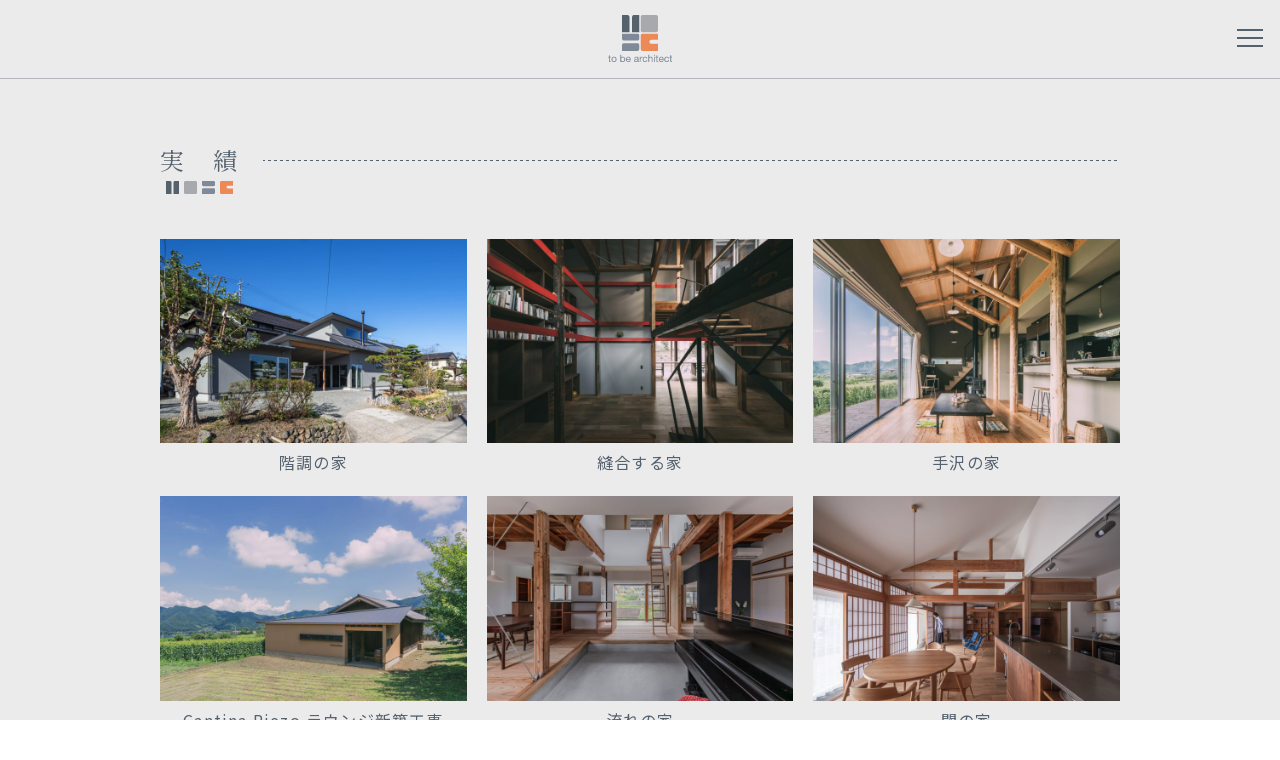

--- FILE ---
content_type: text/html; charset=UTF-8
request_url: https://tobearchitect.com/design/achievement
body_size: 55467
content:
<!DOCTYPE html>
<html lang="ja"
	prefix="og: https://ogp.me/ns#"  class="no-js">
    <head>
        <meta charset="UTF-8">
        <meta http-equiv="X-UA-Compatible" content="IE=edge">

        <meta name="viewport" content="width=device-width,initial-scale=1">

        <!-- icon -->
        <link rel="apple-touch-icon" sizes="180x180" href="https://tobearchitect.com/design/apple-touch-icon.png">
        <link rel="icon" type="image/png" sizes="32x32" href="https://tobearchitect.com/design/favicon-32x32.png">
        <link rel="icon" type="image/png" sizes="16x16" href="https://tobearchitect.com/design/favicon-16x16.png">
        <link rel="manifest" href="https://tobearchitect.com/design/site.webmanifest">
        <link rel="mask-icon" href="https://tobearchitect.com/design/safari-pinned-tab.svg" color="#5bbad5">
        <meta name="msapplication-TileColor" content="#da532c">
        <meta name="theme-color" content="#ffffff">

        <!-- font -->
        <link href="https://fonts.googleapis.com/css?family=Noto+Sans+JP:400,700%7CNoto+Serif+JP:400,700&display=swap&subset=japanese" rel="stylesheet">

        <!-- css -->
        <link rel="stylesheet" href="https://tobearchitect.com/design/wp/wp-content/themes/tobearchitect.com/css/main.min.css" media="screen,print">
        <link rel="stylesheet" href="https://tobearchitect.com/design/wp/wp-content/themes/tobearchitect.com/css/editor-style.min.css" media="screen,print">

        <!-- js -->
        <script type='text/javascript' src='https://tobearchitect.com/design/wp/wp-content/themes/tobearchitect.com/library/jquery-3.4.1.min.js?ver=1630405407' id='jquery-js'></script>
        
		<link rel="stylesheet" href="https://cdnjs.cloudflare.com/ajax/libs/Swiper/4.5.0/css/swiper.min.css">
		<script src="https://cdnjs.cloudflare.com/ajax/libs/Swiper/4.5.0/js/swiper.min.js"></script>

        <!-- etc -->
        <meta name="format-detection" content="telephone=no">

<title>実績 | 株式会社トベアーキテクト一級建築士事務所/to be architect</title>

		<!-- All in One SEO 4.1.4.5 -->
		<meta name="description" content="トベアーキテクト一級建築士事務所の実績紹介です。" />
		<meta name="robots" content="max-image-preview:large" />
		<meta name="keywords" content="長野市,建築士,住宅,リフォーム" />
		<link rel="canonical" href="https://tobearchitect.com/design/achievement" />
		<script type="application/ld+json" class="aioseo-schema">
			{"@context":"https:\/\/schema.org","@graph":[{"@type":"WebSite","@id":"https:\/\/tobearchitect.com\/design\/#website","url":"https:\/\/tobearchitect.com\/design\/","name":"\u682a\u5f0f\u4f1a\u793e\u30c8\u30d9\u30a2\u30fc\u30ad\u30c6\u30af\u30c8\u4e00\u7d1a\u5efa\u7bc9\u58eb\u4e8b\u52d9\u6240\/to be architect","inLanguage":"ja","publisher":{"@id":"https:\/\/tobearchitect.com\/design\/#organization"}},{"@type":"Organization","@id":"https:\/\/tobearchitect.com\/design\/#organization","name":"\u682a\u5f0f\u4f1a\u793e\u30c8\u30d9\u30a2\u30fc\u30ad\u30c6\u30af\u30c8","url":"https:\/\/tobearchitect.com\/design\/"},{"@type":"BreadcrumbList","@id":"https:\/\/tobearchitect.com\/design\/achievement\/#breadcrumblist","itemListElement":[{"@type":"ListItem","@id":"https:\/\/tobearchitect.com\/design\/#listItem","position":1,"item":{"@type":"WebPage","@id":"https:\/\/tobearchitect.com\/design\/","name":"\u30db\u30fc\u30e0","description":"\u9577\u91ce\u770c\u9577\u91ce\u5e02\u306b\u62e0\u70b9\u3092\u69cb\u3048\u308b\u30c8\u30d9\u30a2\u30fc\u30ad\u30c6\u30af\u30c8 \u4e00\u7d1a\u5efa\u7bc9\u58eb\u4e8b\u52d9\u6240\uff0fto be architect \u3067\u3059\u3002\u4f7f\u3044\u624b\u3068\u4f5c\u308a\u624b\u304c\u5171\u306b\u4f5c\u308a\u4e0a\u3052\u308b\u884c\u7a0b\u3092\u5927\u5207\u306b\u8a2d\u8a08\u30fb\u76e3\u7406\u3092\u624b\u639b\u3051\u3066\u3044\u307e\u3059\u3002","url":"https:\/\/tobearchitect.com\/design\/"},"nextItem":"https:\/\/tobearchitect.com\/design\/achievement\/#listItem"},{"@type":"ListItem","@id":"https:\/\/tobearchitect.com\/design\/achievement\/#listItem","position":2,"item":{"@type":"WebPage","@id":"https:\/\/tobearchitect.com\/design\/achievement\/","name":"\u5b9f\u7e3e","description":"\u30c8\u30d9\u30a2\u30fc\u30ad\u30c6\u30af\u30c8\u4e00\u7d1a\u5efa\u7bc9\u58eb\u4e8b\u52d9\u6240\u306e\u5b9f\u7e3e\u7d39\u4ecb\u3067\u3059\u3002","url":"https:\/\/tobearchitect.com\/design\/achievement\/"},"previousItem":"https:\/\/tobearchitect.com\/design\/#listItem"}]},{"@type":"CollectionPage","@id":"https:\/\/tobearchitect.com\/design\/achievement\/#collectionpage","url":"https:\/\/tobearchitect.com\/design\/achievement\/","name":"\u5b9f\u7e3e | \u682a\u5f0f\u4f1a\u793e\u30c8\u30d9\u30a2\u30fc\u30ad\u30c6\u30af\u30c8\u4e00\u7d1a\u5efa\u7bc9\u58eb\u4e8b\u52d9\u6240\/to be architect","description":"\u30c8\u30d9\u30a2\u30fc\u30ad\u30c6\u30af\u30c8\u4e00\u7d1a\u5efa\u7bc9\u58eb\u4e8b\u52d9\u6240\u306e\u5b9f\u7e3e\u7d39\u4ecb\u3067\u3059\u3002","inLanguage":"ja","isPartOf":{"@id":"https:\/\/tobearchitect.com\/design\/#website"},"breadcrumb":{"@id":"https:\/\/tobearchitect.com\/design\/achievement\/#breadcrumblist"}}]}
		</script>
		<!-- All in One SEO -->

<link rel="alternate" type="application/rss+xml" title="株式会社トベアーキテクト一級建築士事務所/to be architect &raquo; 実績 フィード" href="https://tobearchitect.com/design/achievement/feed/" />
		<!-- This site uses the Google Analytics by MonsterInsights plugin v8.0.1 - Using Analytics tracking - https://www.monsterinsights.com/ -->
		<!-- Note: MonsterInsights is not currently configured on this site. The site owner needs to authenticate with Google Analytics in the MonsterInsights settings panel. -->
					<!-- No UA code set -->
				<!-- / Google Analytics by MonsterInsights -->
		<style id='wp-img-auto-sizes-contain-inline-css' type='text/css'>
img:is([sizes=auto i],[sizes^="auto," i]){contain-intrinsic-size:3000px 1500px}
/*# sourceURL=wp-img-auto-sizes-contain-inline-css */
</style>
<style id='wp-emoji-styles-inline-css' type='text/css'>

	img.wp-smiley, img.emoji {
		display: inline !important;
		border: none !important;
		box-shadow: none !important;
		height: 1em !important;
		width: 1em !important;
		margin: 0 0.07em !important;
		vertical-align: -0.1em !important;
		background: none !important;
		padding: 0 !important;
	}
/*# sourceURL=wp-emoji-styles-inline-css */
</style>
<style id='wp-block-library-inline-css' type='text/css'>
:root{--wp-block-synced-color:#7a00df;--wp-block-synced-color--rgb:122,0,223;--wp-bound-block-color:var(--wp-block-synced-color);--wp-editor-canvas-background:#ddd;--wp-admin-theme-color:#007cba;--wp-admin-theme-color--rgb:0,124,186;--wp-admin-theme-color-darker-10:#006ba1;--wp-admin-theme-color-darker-10--rgb:0,107,160.5;--wp-admin-theme-color-darker-20:#005a87;--wp-admin-theme-color-darker-20--rgb:0,90,135;--wp-admin-border-width-focus:2px}@media (min-resolution:192dpi){:root{--wp-admin-border-width-focus:1.5px}}.wp-element-button{cursor:pointer}:root .has-very-light-gray-background-color{background-color:#eee}:root .has-very-dark-gray-background-color{background-color:#313131}:root .has-very-light-gray-color{color:#eee}:root .has-very-dark-gray-color{color:#313131}:root .has-vivid-green-cyan-to-vivid-cyan-blue-gradient-background{background:linear-gradient(135deg,#00d084,#0693e3)}:root .has-purple-crush-gradient-background{background:linear-gradient(135deg,#34e2e4,#4721fb 50%,#ab1dfe)}:root .has-hazy-dawn-gradient-background{background:linear-gradient(135deg,#faaca8,#dad0ec)}:root .has-subdued-olive-gradient-background{background:linear-gradient(135deg,#fafae1,#67a671)}:root .has-atomic-cream-gradient-background{background:linear-gradient(135deg,#fdd79a,#004a59)}:root .has-nightshade-gradient-background{background:linear-gradient(135deg,#330968,#31cdcf)}:root .has-midnight-gradient-background{background:linear-gradient(135deg,#020381,#2874fc)}:root{--wp--preset--font-size--normal:16px;--wp--preset--font-size--huge:42px}.has-regular-font-size{font-size:1em}.has-larger-font-size{font-size:2.625em}.has-normal-font-size{font-size:var(--wp--preset--font-size--normal)}.has-huge-font-size{font-size:var(--wp--preset--font-size--huge)}.has-text-align-center{text-align:center}.has-text-align-left{text-align:left}.has-text-align-right{text-align:right}.has-fit-text{white-space:nowrap!important}#end-resizable-editor-section{display:none}.aligncenter{clear:both}.items-justified-left{justify-content:flex-start}.items-justified-center{justify-content:center}.items-justified-right{justify-content:flex-end}.items-justified-space-between{justify-content:space-between}.screen-reader-text{border:0;clip-path:inset(50%);height:1px;margin:-1px;overflow:hidden;padding:0;position:absolute;width:1px;word-wrap:normal!important}.screen-reader-text:focus{background-color:#ddd;clip-path:none;color:#444;display:block;font-size:1em;height:auto;left:5px;line-height:normal;padding:15px 23px 14px;text-decoration:none;top:5px;width:auto;z-index:100000}html :where(.has-border-color){border-style:solid}html :where([style*=border-top-color]){border-top-style:solid}html :where([style*=border-right-color]){border-right-style:solid}html :where([style*=border-bottom-color]){border-bottom-style:solid}html :where([style*=border-left-color]){border-left-style:solid}html :where([style*=border-width]){border-style:solid}html :where([style*=border-top-width]){border-top-style:solid}html :where([style*=border-right-width]){border-right-style:solid}html :where([style*=border-bottom-width]){border-bottom-style:solid}html :where([style*=border-left-width]){border-left-style:solid}html :where(img[class*=wp-image-]){height:auto;max-width:100%}:where(figure){margin:0 0 1em}html :where(.is-position-sticky){--wp-admin--admin-bar--position-offset:var(--wp-admin--admin-bar--height,0px)}@media screen and (max-width:600px){html :where(.is-position-sticky){--wp-admin--admin-bar--position-offset:0px}}

/*# sourceURL=wp-block-library-inline-css */
</style><style id='global-styles-inline-css' type='text/css'>
:root{--wp--preset--aspect-ratio--square: 1;--wp--preset--aspect-ratio--4-3: 4/3;--wp--preset--aspect-ratio--3-4: 3/4;--wp--preset--aspect-ratio--3-2: 3/2;--wp--preset--aspect-ratio--2-3: 2/3;--wp--preset--aspect-ratio--16-9: 16/9;--wp--preset--aspect-ratio--9-16: 9/16;--wp--preset--color--black: #000000;--wp--preset--color--cyan-bluish-gray: #abb8c3;--wp--preset--color--white: #ffffff;--wp--preset--color--pale-pink: #f78da7;--wp--preset--color--vivid-red: #cf2e2e;--wp--preset--color--luminous-vivid-orange: #ff6900;--wp--preset--color--luminous-vivid-amber: #fcb900;--wp--preset--color--light-green-cyan: #7bdcb5;--wp--preset--color--vivid-green-cyan: #00d084;--wp--preset--color--pale-cyan-blue: #8ed1fc;--wp--preset--color--vivid-cyan-blue: #0693e3;--wp--preset--color--vivid-purple: #9b51e0;--wp--preset--gradient--vivid-cyan-blue-to-vivid-purple: linear-gradient(135deg,rgb(6,147,227) 0%,rgb(155,81,224) 100%);--wp--preset--gradient--light-green-cyan-to-vivid-green-cyan: linear-gradient(135deg,rgb(122,220,180) 0%,rgb(0,208,130) 100%);--wp--preset--gradient--luminous-vivid-amber-to-luminous-vivid-orange: linear-gradient(135deg,rgb(252,185,0) 0%,rgb(255,105,0) 100%);--wp--preset--gradient--luminous-vivid-orange-to-vivid-red: linear-gradient(135deg,rgb(255,105,0) 0%,rgb(207,46,46) 100%);--wp--preset--gradient--very-light-gray-to-cyan-bluish-gray: linear-gradient(135deg,rgb(238,238,238) 0%,rgb(169,184,195) 100%);--wp--preset--gradient--cool-to-warm-spectrum: linear-gradient(135deg,rgb(74,234,220) 0%,rgb(151,120,209) 20%,rgb(207,42,186) 40%,rgb(238,44,130) 60%,rgb(251,105,98) 80%,rgb(254,248,76) 100%);--wp--preset--gradient--blush-light-purple: linear-gradient(135deg,rgb(255,206,236) 0%,rgb(152,150,240) 100%);--wp--preset--gradient--blush-bordeaux: linear-gradient(135deg,rgb(254,205,165) 0%,rgb(254,45,45) 50%,rgb(107,0,62) 100%);--wp--preset--gradient--luminous-dusk: linear-gradient(135deg,rgb(255,203,112) 0%,rgb(199,81,192) 50%,rgb(65,88,208) 100%);--wp--preset--gradient--pale-ocean: linear-gradient(135deg,rgb(255,245,203) 0%,rgb(182,227,212) 50%,rgb(51,167,181) 100%);--wp--preset--gradient--electric-grass: linear-gradient(135deg,rgb(202,248,128) 0%,rgb(113,206,126) 100%);--wp--preset--gradient--midnight: linear-gradient(135deg,rgb(2,3,129) 0%,rgb(40,116,252) 100%);--wp--preset--font-size--small: 13px;--wp--preset--font-size--medium: 20px;--wp--preset--font-size--large: 36px;--wp--preset--font-size--x-large: 42px;--wp--preset--spacing--20: 0.44rem;--wp--preset--spacing--30: 0.67rem;--wp--preset--spacing--40: 1rem;--wp--preset--spacing--50: 1.5rem;--wp--preset--spacing--60: 2.25rem;--wp--preset--spacing--70: 3.38rem;--wp--preset--spacing--80: 5.06rem;--wp--preset--shadow--natural: 6px 6px 9px rgba(0, 0, 0, 0.2);--wp--preset--shadow--deep: 12px 12px 50px rgba(0, 0, 0, 0.4);--wp--preset--shadow--sharp: 6px 6px 0px rgba(0, 0, 0, 0.2);--wp--preset--shadow--outlined: 6px 6px 0px -3px rgb(255, 255, 255), 6px 6px rgb(0, 0, 0);--wp--preset--shadow--crisp: 6px 6px 0px rgb(0, 0, 0);}:where(.is-layout-flex){gap: 0.5em;}:where(.is-layout-grid){gap: 0.5em;}body .is-layout-flex{display: flex;}.is-layout-flex{flex-wrap: wrap;align-items: center;}.is-layout-flex > :is(*, div){margin: 0;}body .is-layout-grid{display: grid;}.is-layout-grid > :is(*, div){margin: 0;}:where(.wp-block-columns.is-layout-flex){gap: 2em;}:where(.wp-block-columns.is-layout-grid){gap: 2em;}:where(.wp-block-post-template.is-layout-flex){gap: 1.25em;}:where(.wp-block-post-template.is-layout-grid){gap: 1.25em;}.has-black-color{color: var(--wp--preset--color--black) !important;}.has-cyan-bluish-gray-color{color: var(--wp--preset--color--cyan-bluish-gray) !important;}.has-white-color{color: var(--wp--preset--color--white) !important;}.has-pale-pink-color{color: var(--wp--preset--color--pale-pink) !important;}.has-vivid-red-color{color: var(--wp--preset--color--vivid-red) !important;}.has-luminous-vivid-orange-color{color: var(--wp--preset--color--luminous-vivid-orange) !important;}.has-luminous-vivid-amber-color{color: var(--wp--preset--color--luminous-vivid-amber) !important;}.has-light-green-cyan-color{color: var(--wp--preset--color--light-green-cyan) !important;}.has-vivid-green-cyan-color{color: var(--wp--preset--color--vivid-green-cyan) !important;}.has-pale-cyan-blue-color{color: var(--wp--preset--color--pale-cyan-blue) !important;}.has-vivid-cyan-blue-color{color: var(--wp--preset--color--vivid-cyan-blue) !important;}.has-vivid-purple-color{color: var(--wp--preset--color--vivid-purple) !important;}.has-black-background-color{background-color: var(--wp--preset--color--black) !important;}.has-cyan-bluish-gray-background-color{background-color: var(--wp--preset--color--cyan-bluish-gray) !important;}.has-white-background-color{background-color: var(--wp--preset--color--white) !important;}.has-pale-pink-background-color{background-color: var(--wp--preset--color--pale-pink) !important;}.has-vivid-red-background-color{background-color: var(--wp--preset--color--vivid-red) !important;}.has-luminous-vivid-orange-background-color{background-color: var(--wp--preset--color--luminous-vivid-orange) !important;}.has-luminous-vivid-amber-background-color{background-color: var(--wp--preset--color--luminous-vivid-amber) !important;}.has-light-green-cyan-background-color{background-color: var(--wp--preset--color--light-green-cyan) !important;}.has-vivid-green-cyan-background-color{background-color: var(--wp--preset--color--vivid-green-cyan) !important;}.has-pale-cyan-blue-background-color{background-color: var(--wp--preset--color--pale-cyan-blue) !important;}.has-vivid-cyan-blue-background-color{background-color: var(--wp--preset--color--vivid-cyan-blue) !important;}.has-vivid-purple-background-color{background-color: var(--wp--preset--color--vivid-purple) !important;}.has-black-border-color{border-color: var(--wp--preset--color--black) !important;}.has-cyan-bluish-gray-border-color{border-color: var(--wp--preset--color--cyan-bluish-gray) !important;}.has-white-border-color{border-color: var(--wp--preset--color--white) !important;}.has-pale-pink-border-color{border-color: var(--wp--preset--color--pale-pink) !important;}.has-vivid-red-border-color{border-color: var(--wp--preset--color--vivid-red) !important;}.has-luminous-vivid-orange-border-color{border-color: var(--wp--preset--color--luminous-vivid-orange) !important;}.has-luminous-vivid-amber-border-color{border-color: var(--wp--preset--color--luminous-vivid-amber) !important;}.has-light-green-cyan-border-color{border-color: var(--wp--preset--color--light-green-cyan) !important;}.has-vivid-green-cyan-border-color{border-color: var(--wp--preset--color--vivid-green-cyan) !important;}.has-pale-cyan-blue-border-color{border-color: var(--wp--preset--color--pale-cyan-blue) !important;}.has-vivid-cyan-blue-border-color{border-color: var(--wp--preset--color--vivid-cyan-blue) !important;}.has-vivid-purple-border-color{border-color: var(--wp--preset--color--vivid-purple) !important;}.has-vivid-cyan-blue-to-vivid-purple-gradient-background{background: var(--wp--preset--gradient--vivid-cyan-blue-to-vivid-purple) !important;}.has-light-green-cyan-to-vivid-green-cyan-gradient-background{background: var(--wp--preset--gradient--light-green-cyan-to-vivid-green-cyan) !important;}.has-luminous-vivid-amber-to-luminous-vivid-orange-gradient-background{background: var(--wp--preset--gradient--luminous-vivid-amber-to-luminous-vivid-orange) !important;}.has-luminous-vivid-orange-to-vivid-red-gradient-background{background: var(--wp--preset--gradient--luminous-vivid-orange-to-vivid-red) !important;}.has-very-light-gray-to-cyan-bluish-gray-gradient-background{background: var(--wp--preset--gradient--very-light-gray-to-cyan-bluish-gray) !important;}.has-cool-to-warm-spectrum-gradient-background{background: var(--wp--preset--gradient--cool-to-warm-spectrum) !important;}.has-blush-light-purple-gradient-background{background: var(--wp--preset--gradient--blush-light-purple) !important;}.has-blush-bordeaux-gradient-background{background: var(--wp--preset--gradient--blush-bordeaux) !important;}.has-luminous-dusk-gradient-background{background: var(--wp--preset--gradient--luminous-dusk) !important;}.has-pale-ocean-gradient-background{background: var(--wp--preset--gradient--pale-ocean) !important;}.has-electric-grass-gradient-background{background: var(--wp--preset--gradient--electric-grass) !important;}.has-midnight-gradient-background{background: var(--wp--preset--gradient--midnight) !important;}.has-small-font-size{font-size: var(--wp--preset--font-size--small) !important;}.has-medium-font-size{font-size: var(--wp--preset--font-size--medium) !important;}.has-large-font-size{font-size: var(--wp--preset--font-size--large) !important;}.has-x-large-font-size{font-size: var(--wp--preset--font-size--x-large) !important;}
/*# sourceURL=global-styles-inline-css */
</style>

<style id='classic-theme-styles-inline-css' type='text/css'>
/*! This file is auto-generated */
.wp-block-button__link{color:#fff;background-color:#32373c;border-radius:9999px;box-shadow:none;text-decoration:none;padding:calc(.667em + 2px) calc(1.333em + 2px);font-size:1.125em}.wp-block-file__button{background:#32373c;color:#fff;text-decoration:none}
/*# sourceURL=/wp-includes/css/classic-themes.min.css */
</style>
<link rel='stylesheet' id='my_main-css' href='https://tobearchitect.com/design/wp/wp-content/themes/tobearchitect.com/css/main.min.css?ver=1768783941' type='text/css' media='screen' />
<link rel="https://api.w.org/" href="https://tobearchitect.com/design/wp-json/" />    </head>
    <body>
        <div id="l-canvas" class="l-canvas">
            <header id="l-header" class="l-header">
                <div class="c-block c-block--padding-rl">
                    <h1 class="p-logo"><a href="https://tobearchitect.com/design"><img src="https://tobearchitect.com/design/wp/wp-content/themes/tobearchitect.com/images/common/logo-with-name.svg" alt="株式会社トベアーキテクト一級建築士事務所/to be architect" /></a></h1>
                </div>
            </header>

            <main id="main-achievement" class="l-main">
                <section data-inview class="c-block c-block--fixed-lg c-block--padding-rbl">
                    <header class="c-header1">
                        <h2 class="c-heading1"><span>実　績</span></h2>
                    </header>
                    <div class="p-achievements">
                        <div class="p-achievements__item">
<a href="https://tobearchitect.com/design/achievement/559">
    <figure>
        <img width="720" height="480" src="https://tobearchitect.com/design/wp/wp-content/uploads/2025/06/241021-008-720x480.jpg" class="attachment-achievement-thumbnail size-achievement-thumbnail wp-post-image" alt="" decoding="async" fetchpriority="high" srcset="https://tobearchitect.com/design/wp/wp-content/uploads/2025/06/241021-008-720x480.jpg 720w, https://tobearchitect.com/design/wp/wp-content/uploads/2025/06/241021-008-300x200.jpg 300w, https://tobearchitect.com/design/wp/wp-content/uploads/2025/06/241021-008-1024x683.jpg 1024w, https://tobearchitect.com/design/wp/wp-content/uploads/2025/06/241021-008-768x512.jpg 768w, https://tobearchitect.com/design/wp/wp-content/uploads/2025/06/241021-008-960x640.jpg 960w, https://tobearchitect.com/design/wp/wp-content/uploads/2025/06/241021-008.jpg 1200w" sizes="(max-width: 720px) 100vw, 720px" />        <figcaption>階調の家</figcaption>
    </figure>
</a>
                        </div>
                        <div class="p-achievements__item">
<a href="https://tobearchitect.com/design/achievement/533">
    <figure>
        <img width="720" height="480" src="https://tobearchitect.com/design/wp/wp-content/uploads/2024/07/221107-029-720x480.jpg" class="attachment-achievement-thumbnail size-achievement-thumbnail wp-post-image" alt="" decoding="async" srcset="https://tobearchitect.com/design/wp/wp-content/uploads/2024/07/221107-029-720x480.jpg 720w, https://tobearchitect.com/design/wp/wp-content/uploads/2024/07/221107-029-300x200.jpg 300w, https://tobearchitect.com/design/wp/wp-content/uploads/2024/07/221107-029-1024x683.jpg 1024w, https://tobearchitect.com/design/wp/wp-content/uploads/2024/07/221107-029-768x512.jpg 768w, https://tobearchitect.com/design/wp/wp-content/uploads/2024/07/221107-029-960x640.jpg 960w, https://tobearchitect.com/design/wp/wp-content/uploads/2024/07/221107-029.jpg 1500w" sizes="(max-width: 720px) 100vw, 720px" />        <figcaption>縫合する家</figcaption>
    </figure>
</a>
                        </div>
                        <div class="p-achievements__item">
<a href="https://tobearchitect.com/design/achievement/523">
    <figure>
        <img width="720" height="480" src="https://tobearchitect.com/design/wp/wp-content/uploads/2024/07/230722_035-720x480.jpg" class="attachment-achievement-thumbnail size-achievement-thumbnail wp-post-image" alt="" decoding="async" srcset="https://tobearchitect.com/design/wp/wp-content/uploads/2024/07/230722_035-720x480.jpg 720w, https://tobearchitect.com/design/wp/wp-content/uploads/2024/07/230722_035-300x200.jpg 300w, https://tobearchitect.com/design/wp/wp-content/uploads/2024/07/230722_035-1024x683.jpg 1024w, https://tobearchitect.com/design/wp/wp-content/uploads/2024/07/230722_035-768x512.jpg 768w, https://tobearchitect.com/design/wp/wp-content/uploads/2024/07/230722_035-960x640.jpg 960w, https://tobearchitect.com/design/wp/wp-content/uploads/2024/07/230722_035.jpg 1500w" sizes="(max-width: 720px) 100vw, 720px" />        <figcaption>手沢の家</figcaption>
    </figure>
</a>
                        </div>
                        <div class="p-achievements__item">
<a href="https://tobearchitect.com/design/achievement/522">
    <figure>
        <img width="720" height="480" src="https://tobearchitect.com/design/wp/wp-content/uploads/2024/07/230722_002-720x480.jpg" class="attachment-achievement-thumbnail size-achievement-thumbnail wp-post-image" alt="" decoding="async" loading="lazy" srcset="https://tobearchitect.com/design/wp/wp-content/uploads/2024/07/230722_002-720x480.jpg 720w, https://tobearchitect.com/design/wp/wp-content/uploads/2024/07/230722_002-300x200.jpg 300w, https://tobearchitect.com/design/wp/wp-content/uploads/2024/07/230722_002-1024x683.jpg 1024w, https://tobearchitect.com/design/wp/wp-content/uploads/2024/07/230722_002-768x512.jpg 768w, https://tobearchitect.com/design/wp/wp-content/uploads/2024/07/230722_002-960x640.jpg 960w, https://tobearchitect.com/design/wp/wp-content/uploads/2024/07/230722_002.jpg 1500w" sizes="auto, (max-width: 720px) 100vw, 720px" />        <figcaption>Cantina Riezo ラウンジ新築工事</figcaption>
    </figure>
</a>
                        </div>
                        <div class="p-achievements__item">
<a href="https://tobearchitect.com/design/achievement/510">
    <figure>
        <img width="720" height="480" src="https://tobearchitect.com/design/wp/wp-content/uploads/2024/07/231110-018-720x480.jpg" class="attachment-achievement-thumbnail size-achievement-thumbnail wp-post-image" alt="" decoding="async" loading="lazy" srcset="https://tobearchitect.com/design/wp/wp-content/uploads/2024/07/231110-018-720x480.jpg 720w, https://tobearchitect.com/design/wp/wp-content/uploads/2024/07/231110-018-300x200.jpg 300w, https://tobearchitect.com/design/wp/wp-content/uploads/2024/07/231110-018-1024x683.jpg 1024w, https://tobearchitect.com/design/wp/wp-content/uploads/2024/07/231110-018-768x512.jpg 768w, https://tobearchitect.com/design/wp/wp-content/uploads/2024/07/231110-018-960x640.jpg 960w, https://tobearchitect.com/design/wp/wp-content/uploads/2024/07/231110-018.jpg 1500w" sizes="auto, (max-width: 720px) 100vw, 720px" />        <figcaption>流れの家</figcaption>
    </figure>
</a>
                        </div>
                        <div class="p-achievements__item">
<a href="https://tobearchitect.com/design/achievement/503">
    <figure>
        <img width="720" height="480" src="https://tobearchitect.com/design/wp/wp-content/uploads/2024/07/230709-059-720x480.jpg" class="attachment-achievement-thumbnail size-achievement-thumbnail wp-post-image" alt="" decoding="async" loading="lazy" />        <figcaption>閾の家</figcaption>
    </figure>
</a>
                        </div>
                        <div class="p-achievements__item">
<a href="https://tobearchitect.com/design/achievement/479">
    <figure>
        <img width="720" height="480" src="https://tobearchitect.com/design/wp/wp-content/uploads/2023/03/220824-061-720x480.jpg" class="attachment-achievement-thumbnail size-achievement-thumbnail wp-post-image" alt="" decoding="async" loading="lazy" srcset="https://tobearchitect.com/design/wp/wp-content/uploads/2023/03/220824-061-720x480.jpg 720w, https://tobearchitect.com/design/wp/wp-content/uploads/2023/03/220824-061-300x200.jpg 300w, https://tobearchitect.com/design/wp/wp-content/uploads/2023/03/220824-061-1024x683.jpg 1024w, https://tobearchitect.com/design/wp/wp-content/uploads/2023/03/220824-061-768x512.jpg 768w, https://tobearchitect.com/design/wp/wp-content/uploads/2023/03/220824-061-1536x1024.jpg 1536w, https://tobearchitect.com/design/wp/wp-content/uploads/2023/03/220824-061-2048x1366.jpg 2048w, https://tobearchitect.com/design/wp/wp-content/uploads/2023/03/220824-061-960x640.jpg 960w" sizes="auto, (max-width: 720px) 100vw, 720px" />        <figcaption>仕切りの家</figcaption>
    </figure>
</a>
                        </div>
                        <div class="p-achievements__item">
<a href="https://tobearchitect.com/design/achievement/464">
    <figure>
        <img width="720" height="480" src="https://tobearchitect.com/design/wp/wp-content/uploads/2023/03/220702-018-720x480.jpg" class="attachment-achievement-thumbnail size-achievement-thumbnail wp-post-image" alt="" decoding="async" loading="lazy" srcset="https://tobearchitect.com/design/wp/wp-content/uploads/2023/03/220702-018-720x480.jpg 720w, https://tobearchitect.com/design/wp/wp-content/uploads/2023/03/220702-018-300x200.jpg 300w, https://tobearchitect.com/design/wp/wp-content/uploads/2023/03/220702-018-1024x683.jpg 1024w, https://tobearchitect.com/design/wp/wp-content/uploads/2023/03/220702-018-768x512.jpg 768w, https://tobearchitect.com/design/wp/wp-content/uploads/2023/03/220702-018-1536x1024.jpg 1536w, https://tobearchitect.com/design/wp/wp-content/uploads/2023/03/220702-018-2048x1366.jpg 2048w, https://tobearchitect.com/design/wp/wp-content/uploads/2023/03/220702-018-960x640.jpg 960w" sizes="auto, (max-width: 720px) 100vw, 720px" />        <figcaption>地つづきの家</figcaption>
    </figure>
</a>
                        </div>
                        <div class="p-achievements__item">
<a href="https://tobearchitect.com/design/achievement/439">
    <figure>
        <img width="720" height="480" src="https://tobearchitect.com/design/wp/wp-content/uploads/2023/03/09-720x480.jpg" class="attachment-achievement-thumbnail size-achievement-thumbnail wp-post-image" alt="" decoding="async" loading="lazy" />        <figcaption>通る家</figcaption>
    </figure>
</a>
                        </div>
                        <div class="p-achievements__item">
<a href="https://tobearchitect.com/design/achievement/427">
    <figure>
        <img width="720" height="480" src="https://tobearchitect.com/design/wp/wp-content/uploads/2023/03/220916-036-720x480.jpg" class="attachment-achievement-thumbnail size-achievement-thumbnail wp-post-image" alt="" decoding="async" loading="lazy" srcset="https://tobearchitect.com/design/wp/wp-content/uploads/2023/03/220916-036-720x480.jpg 720w, https://tobearchitect.com/design/wp/wp-content/uploads/2023/03/220916-036-300x200.jpg 300w, https://tobearchitect.com/design/wp/wp-content/uploads/2023/03/220916-036-1024x683.jpg 1024w, https://tobearchitect.com/design/wp/wp-content/uploads/2023/03/220916-036-768x512.jpg 768w, https://tobearchitect.com/design/wp/wp-content/uploads/2023/03/220916-036-1536x1024.jpg 1536w, https://tobearchitect.com/design/wp/wp-content/uploads/2023/03/220916-036-2048x1366.jpg 2048w, https://tobearchitect.com/design/wp/wp-content/uploads/2023/03/220916-036-960x640.jpg 960w" sizes="auto, (max-width: 720px) 100vw, 720px" />        <figcaption>須坂市賑わい創出拠点 やまじゅう</figcaption>
    </figure>
</a>
                        </div>
                        <div class="p-achievements__item">
<a href="https://tobearchitect.com/design/achievement/400">
    <figure>
        <img width="720" height="480" src="https://tobearchitect.com/design/wp/wp-content/uploads/2022/01/1211-027-720x480.jpg" class="attachment-achievement-thumbnail size-achievement-thumbnail wp-post-image" alt="" decoding="async" loading="lazy" srcset="https://tobearchitect.com/design/wp/wp-content/uploads/2022/01/1211-027-720x480.jpg 720w, https://tobearchitect.com/design/wp/wp-content/uploads/2022/01/1211-027-300x200.jpg 300w, https://tobearchitect.com/design/wp/wp-content/uploads/2022/01/1211-027-768x512.jpg 768w, https://tobearchitect.com/design/wp/wp-content/uploads/2022/01/1211-027-960x640.jpg 960w, https://tobearchitect.com/design/wp/wp-content/uploads/2022/01/1211-027.jpg 1000w" sizes="auto, (max-width: 720px) 100vw, 720px" />        <figcaption>寄り添う家</figcaption>
    </figure>
</a>
                        </div>
                        <div class="p-achievements__item">
<a href="https://tobearchitect.com/design/achievement/363">
    <figure>
        <img width="720" height="480" src="https://tobearchitect.com/design/wp/wp-content/uploads/2021/11/04-1-720x480.jpg" class="attachment-achievement-thumbnail size-achievement-thumbnail wp-post-image" alt="" decoding="async" loading="lazy" />        <figcaption>株式会社資生堂 掛川工場 守衛棟改修工事</figcaption>
    </figure>
</a>
                        </div>
                        <div class="p-achievements__item">
<a href="https://tobearchitect.com/design/achievement/349">
    <figure>
        <img width="720" height="480" src="https://tobearchitect.com/design/wp/wp-content/uploads/2021/10/DSCF9785-720x480.jpg" class="attachment-achievement-thumbnail size-achievement-thumbnail wp-post-image" alt="" decoding="async" loading="lazy" />        <figcaption>株式会社ロジレス本社設置工事</figcaption>
    </figure>
</a>
                        </div>
                        <div class="p-achievements__item">
<a href="https://tobearchitect.com/design/achievement/314">
    <figure>
        <img width="720" height="480" src="https://tobearchitect.com/design/wp/wp-content/uploads/2021/10/016-720x480.jpg" class="attachment-achievement-thumbnail size-achievement-thumbnail wp-post-image" alt="" decoding="async" loading="lazy" />        <figcaption>本照寺庫裏改修工事</figcaption>
    </figure>
</a>
                        </div>
                        <div class="p-achievements__item">
<a href="https://tobearchitect.com/design/achievement/23">
    <figure>
        <img width="720" height="480" src="https://tobearchitect.com/design/wp/wp-content/uploads/2021/09/achieve016-720x480.jpg" class="attachment-achievement-thumbnail size-achievement-thumbnail wp-post-image" alt="" decoding="async" loading="lazy" srcset="https://tobearchitect.com/design/wp/wp-content/uploads/2021/09/achieve016-720x480.jpg 720w, https://tobearchitect.com/design/wp/wp-content/uploads/2021/09/achieve016-300x200.jpg 300w, https://tobearchitect.com/design/wp/wp-content/uploads/2021/09/achieve016-1024x683.jpg 1024w, https://tobearchitect.com/design/wp/wp-content/uploads/2021/09/achieve016-768x512.jpg 768w, https://tobearchitect.com/design/wp/wp-content/uploads/2021/09/achieve016-960x640.jpg 960w, https://tobearchitect.com/design/wp/wp-content/uploads/2021/09/achieve016.jpg 1440w" sizes="auto, (max-width: 720px) 100vw, 720px" />        <figcaption>一棟貸宿 白藤</figcaption>
    </figure>
</a>
                        </div>
                        <div class="p-achievements__item">
<a href="https://tobearchitect.com/design/achievement/22">
    <figure>
        <img width="720" height="480" src="https://tobearchitect.com/design/wp/wp-content/uploads/2021/09/achieve015-720x480.jpg" class="attachment-achievement-thumbnail size-achievement-thumbnail wp-post-image" alt="" decoding="async" loading="lazy" srcset="https://tobearchitect.com/design/wp/wp-content/uploads/2021/09/achieve015-720x480.jpg 720w, https://tobearchitect.com/design/wp/wp-content/uploads/2021/09/achieve015-300x200.jpg 300w, https://tobearchitect.com/design/wp/wp-content/uploads/2021/09/achieve015-1024x683.jpg 1024w, https://tobearchitect.com/design/wp/wp-content/uploads/2021/09/achieve015-768x512.jpg 768w, https://tobearchitect.com/design/wp/wp-content/uploads/2021/09/achieve015-960x640.jpg 960w, https://tobearchitect.com/design/wp/wp-content/uploads/2021/09/achieve015.jpg 1440w" sizes="auto, (max-width: 720px) 100vw, 720px" />        <figcaption>継ぐ家</figcaption>
    </figure>
</a>
                        </div>
                        <div class="p-achievements__item">
<a href="https://tobearchitect.com/design/achievement/21">
    <figure>
        <img width="720" height="480" src="https://tobearchitect.com/design/wp/wp-content/uploads/2021/09/achieve014-720x480.jpg" class="attachment-achievement-thumbnail size-achievement-thumbnail wp-post-image" alt="" decoding="async" loading="lazy" srcset="https://tobearchitect.com/design/wp/wp-content/uploads/2021/09/achieve014-720x480.jpg 720w, https://tobearchitect.com/design/wp/wp-content/uploads/2021/09/achieve014-300x200.jpg 300w, https://tobearchitect.com/design/wp/wp-content/uploads/2021/09/achieve014-1024x683.jpg 1024w, https://tobearchitect.com/design/wp/wp-content/uploads/2021/09/achieve014-768x512.jpg 768w, https://tobearchitect.com/design/wp/wp-content/uploads/2021/09/achieve014-960x640.jpg 960w, https://tobearchitect.com/design/wp/wp-content/uploads/2021/09/achieve014.jpg 1440w" sizes="auto, (max-width: 720px) 100vw, 720px" />        <figcaption>アイビーセンターYUI</figcaption>
    </figure>
</a>
                        </div>
                        <div class="p-achievements__item">
<a href="https://tobearchitect.com/design/achievement/20">
    <figure>
        <img width="720" height="480" src="https://tobearchitect.com/design/wp/wp-content/uploads/2021/09/achieve013-720x480.jpg" class="attachment-achievement-thumbnail size-achievement-thumbnail wp-post-image" alt="" decoding="async" loading="lazy" srcset="https://tobearchitect.com/design/wp/wp-content/uploads/2021/09/achieve013-720x480.jpg 720w, https://tobearchitect.com/design/wp/wp-content/uploads/2021/09/achieve013-300x200.jpg 300w, https://tobearchitect.com/design/wp/wp-content/uploads/2021/09/achieve013-1024x683.jpg 1024w, https://tobearchitect.com/design/wp/wp-content/uploads/2021/09/achieve013-768x512.jpg 768w, https://tobearchitect.com/design/wp/wp-content/uploads/2021/09/achieve013-960x640.jpg 960w, https://tobearchitect.com/design/wp/wp-content/uploads/2021/09/achieve013.jpg 1440w" sizes="auto, (max-width: 720px) 100vw, 720px" />        <figcaption>移ろう店</figcaption>
    </figure>
</a>
                        </div>
                        <div class="p-achievements__item">
<a href="https://tobearchitect.com/design/achievement/19">
    <figure>
        <img width="720" height="480" src="https://tobearchitect.com/design/wp/wp-content/uploads/2021/09/achieve012-720x480.jpg" class="attachment-achievement-thumbnail size-achievement-thumbnail wp-post-image" alt="" decoding="async" loading="lazy" srcset="https://tobearchitect.com/design/wp/wp-content/uploads/2021/09/achieve012-720x480.jpg 720w, https://tobearchitect.com/design/wp/wp-content/uploads/2021/09/achieve012-300x200.jpg 300w, https://tobearchitect.com/design/wp/wp-content/uploads/2021/09/achieve012-1024x683.jpg 1024w, https://tobearchitect.com/design/wp/wp-content/uploads/2021/09/achieve012-768x512.jpg 768w, https://tobearchitect.com/design/wp/wp-content/uploads/2021/09/achieve012-960x640.jpg 960w, https://tobearchitect.com/design/wp/wp-content/uploads/2021/09/achieve012.jpg 1440w" sizes="auto, (max-width: 720px) 100vw, 720px" />        <figcaption>倣う家</figcaption>
    </figure>
</a>
                        </div>
                        <div class="p-achievements__item">
<a href="https://tobearchitect.com/design/achievement/18">
    <figure>
        <img width="720" height="480" src="https://tobearchitect.com/design/wp/wp-content/uploads/2021/09/achieve011-720x480.jpg" class="attachment-achievement-thumbnail size-achievement-thumbnail wp-post-image" alt="" decoding="async" loading="lazy" srcset="https://tobearchitect.com/design/wp/wp-content/uploads/2021/09/achieve011-720x480.jpg 720w, https://tobearchitect.com/design/wp/wp-content/uploads/2021/09/achieve011-300x200.jpg 300w, https://tobearchitect.com/design/wp/wp-content/uploads/2021/09/achieve011-1024x683.jpg 1024w, https://tobearchitect.com/design/wp/wp-content/uploads/2021/09/achieve011-768x512.jpg 768w, https://tobearchitect.com/design/wp/wp-content/uploads/2021/09/achieve011-960x640.jpg 960w, https://tobearchitect.com/design/wp/wp-content/uploads/2021/09/achieve011.jpg 1440w" sizes="auto, (max-width: 720px) 100vw, 720px" />        <figcaption>廻る家</figcaption>
    </figure>
</a>
                        </div>
                        <div class="p-achievements__item">
<a href="https://tobearchitect.com/design/achievement/17">
    <figure>
        <img width="720" height="480" src="https://tobearchitect.com/design/wp/wp-content/uploads/2021/09/03-7-720x480.jpg" class="attachment-achievement-thumbnail size-achievement-thumbnail wp-post-image" alt="" decoding="async" loading="lazy" srcset="https://tobearchitect.com/design/wp/wp-content/uploads/2021/09/03-7-720x480.jpg 720w, https://tobearchitect.com/design/wp/wp-content/uploads/2021/09/03-7-300x200.jpg 300w, https://tobearchitect.com/design/wp/wp-content/uploads/2021/09/03-7-768x512.jpg 768w, https://tobearchitect.com/design/wp/wp-content/uploads/2021/09/03-7.jpg 960w" sizes="auto, (max-width: 720px) 100vw, 720px" />        <figcaption>Bistroブーコ</figcaption>
    </figure>
</a>
                        </div>
                        <div class="p-achievements__item">
<a href="https://tobearchitect.com/design/achievement/16">
    <figure>
        <img width="720" height="480" src="https://tobearchitect.com/design/wp/wp-content/uploads/2021/09/01-9-720x480.jpg" class="attachment-achievement-thumbnail size-achievement-thumbnail wp-post-image" alt="" decoding="async" loading="lazy" srcset="https://tobearchitect.com/design/wp/wp-content/uploads/2021/09/01-9-720x480.jpg 720w, https://tobearchitect.com/design/wp/wp-content/uploads/2021/09/01-9-300x200.jpg 300w, https://tobearchitect.com/design/wp/wp-content/uploads/2021/09/01-9-768x512.jpg 768w, https://tobearchitect.com/design/wp/wp-content/uploads/2021/09/01-9.jpg 960w" sizes="auto, (max-width: 720px) 100vw, 720px" />        <figcaption>HAKKO MONZEN</figcaption>
    </figure>
</a>
                        </div>
                        <div class="p-achievements__item">
<a href="https://tobearchitect.com/design/achievement/15">
    <figure>
        <img width="720" height="480" src="https://tobearchitect.com/design/wp/wp-content/uploads/2021/09/01-720x480.png" class="attachment-achievement-thumbnail size-achievement-thumbnail wp-post-image" alt="" decoding="async" loading="lazy" />        <figcaption>道東エリアリノベーションプロジェクト</figcaption>
    </figure>
</a>
                        </div>
                        <div class="p-achievements__item">
<a href="https://tobearchitect.com/design/achievement/14">
    <figure>
        <img width="720" height="480" src="https://tobearchitect.com/design/wp/wp-content/uploads/2021/09/01-7-720x480.jpg" class="attachment-achievement-thumbnail size-achievement-thumbnail wp-post-image" alt="" decoding="async" loading="lazy" srcset="https://tobearchitect.com/design/wp/wp-content/uploads/2021/09/01-7-720x480.jpg 720w, https://tobearchitect.com/design/wp/wp-content/uploads/2021/09/01-7-300x200.jpg 300w, https://tobearchitect.com/design/wp/wp-content/uploads/2021/09/01-7-768x512.jpg 768w, https://tobearchitect.com/design/wp/wp-content/uploads/2021/09/01-7.jpg 960w" sizes="auto, (max-width: 720px) 100vw, 720px" />        <figcaption>覗く店</figcaption>
    </figure>
</a>
                        </div>
                        <div class="p-achievements__item">
<a href="https://tobearchitect.com/design/achievement/13">
    <figure>
        <img width="720" height="480" src="https://tobearchitect.com/design/wp/wp-content/uploads/2021/09/01-2-1-720x480.jpg" class="attachment-achievement-thumbnail size-achievement-thumbnail wp-post-image" alt="" decoding="async" loading="lazy" />        <figcaption>SDレビュー2018「やぎのいる庭」</figcaption>
    </figure>
</a>
                        </div>
                        <div class="p-achievements__item">
<a href="https://tobearchitect.com/design/achievement/12">
    <figure>
        <img width="720" height="480" src="https://tobearchitect.com/design/wp/wp-content/uploads/2021/09/01-5-720x480.jpg" class="attachment-achievement-thumbnail size-achievement-thumbnail wp-post-image" alt="" decoding="async" loading="lazy" srcset="https://tobearchitect.com/design/wp/wp-content/uploads/2021/09/01-5-720x480.jpg 720w, https://tobearchitect.com/design/wp/wp-content/uploads/2021/09/01-5-300x200.jpg 300w, https://tobearchitect.com/design/wp/wp-content/uploads/2021/09/01-5-768x512.jpg 768w, https://tobearchitect.com/design/wp/wp-content/uploads/2021/09/01-5.jpg 960w" sizes="auto, (max-width: 720px) 100vw, 720px" />        <figcaption>林立する家</figcaption>
    </figure>
</a>
                        </div>
                        <div class="p-achievements__item">
<a href="https://tobearchitect.com/design/achievement/11">
    <figure>
        <img width="720" height="480" src="https://tobearchitect.com/design/wp/wp-content/uploads/2021/09/01-3-720x480.jpg" class="attachment-achievement-thumbnail size-achievement-thumbnail wp-post-image" alt="" decoding="async" loading="lazy" />        <figcaption>笠置まちづくデザイン委託業務</figcaption>
    </figure>
</a>
                        </div>
                        <div class="p-achievements__item">
<a href="https://tobearchitect.com/design/achievement/9">
    <figure>
        <img width="720" height="480" src="https://tobearchitect.com/design/wp/wp-content/uploads/2021/09/01-1-1-720x480.jpg" class="attachment-achievement-thumbnail size-achievement-thumbnail wp-post-image" alt="" decoding="async" loading="lazy" />        <figcaption>筑波⼤学「GIP-TRIADリノベーション計画」</figcaption>
    </figure>
</a>
                        </div>
                        <div class="p-achievements__item">
<a href="https://tobearchitect.com/design/achievement/10">
    <figure>
        <img width="720" height="480" src="https://tobearchitect.com/design/wp/wp-content/uploads/2021/09/03-4-720x480.jpg" class="attachment-achievement-thumbnail size-achievement-thumbnail wp-post-image" alt="" decoding="async" loading="lazy" srcset="https://tobearchitect.com/design/wp/wp-content/uploads/2021/09/03-4-720x480.jpg 720w, https://tobearchitect.com/design/wp/wp-content/uploads/2021/09/03-4-300x200.jpg 300w, https://tobearchitect.com/design/wp/wp-content/uploads/2021/09/03-4-768x512.jpg 768w, https://tobearchitect.com/design/wp/wp-content/uploads/2021/09/03-4.jpg 960w" sizes="auto, (max-width: 720px) 100vw, 720px" />        <figcaption>マザーバインズ高山村醸造所</figcaption>
    </figure>
</a>
                        </div>
                        <div class="p-achievements__item">
<a href="https://tobearchitect.com/design/achievement/8">
    <figure>
        <img width="720" height="480" src="https://tobearchitect.com/design/wp/wp-content/uploads/2021/09/archieve01_s.jpg" class="attachment-achievement-thumbnail size-achievement-thumbnail wp-post-image" alt="" decoding="async" loading="lazy" srcset="https://tobearchitect.com/design/wp/wp-content/uploads/2021/09/archieve01_s.jpg 720w, https://tobearchitect.com/design/wp/wp-content/uploads/2021/09/archieve01_s-300x200.jpg 300w" sizes="auto, (max-width: 720px) 100vw, 720px" />        <figcaption>パンと焼き菓子ohana</figcaption>
    </figure>
</a>
                        </div>
                    </div>
                </section>
            </main>

            <footer data-inview id="l-footer" class="l-footer">
                <div class="c-block c-block--fixed-lg c-block--padding-rl">
                    <div class="sns">
                        <ul class="p-sns">
                            <li class="p-sns__item p-sns__item--instagram"><a href="https://www.instagram.com/tobe_architect/" target="_blank" rel="noopener"><img src="https://tobearchitect.com/design/wp/wp-content/themes/tobearchitect.com/images/common/icon-instagram.svg" alt="Instagram" /></a></li>
                            <li class="p-sns__item p-sns__item--facebook"><a href="https://www.facebook.com/tobearchitect" target="_blank" rel="noopener"><img src="https://tobearchitect.com/design/wp/wp-content/themes/tobearchitect.com/images/common/icon-facebook.svg" alt="facebook" /></a></li>
                            <li class="p-sns__item p-sns__item--email"><a href="mailto:mail@tobearchitect.com"><img src="https://tobearchitect.com/design/wp/wp-content/themes/tobearchitect.com/images/common/icon-mail.svg" alt="e-mail" /></a></li>
                        </ul>
                    </div>
                    <p class="logo"><span><img src="https://tobearchitect.com/design/wp/wp-content/themes/tobearchitect.com/images/common/logo.svg" alt="株式会社トベアーキテクト" />株式会社トベアーキテクト</span></p>
                    <div class="address">
                        <address>〒380-0835 長野県長野市大字南長野新田町1468番地</address>
                        <p class="tel">電話：050-1724-9409</p>
                        <p class="email">Email：mail@tobearchitect.com</p>
                    </div>
                    <p class="p-copyright">&#169; to be architect Co. Ltd. all rights reserved.</p>
                </div>

                <!-- Float Navi -->
                <div data-float-navi class="p-float-navi"><a href="tel:05017249409" class="p-float-navi-tel"><span>050-1724-9409</span></a></div>

                <!-- Back To Top -->
                <div><a href="#l-canvas" class="p-back-to-page-top" data-smooth-scroll data-back-to-page-top>top</a></div>
            </footer>
        </div><!-- /.l-canvas -->

        <!-- Drawer -->
        <div data-drawer-overlay data-drawer-touch class="p-drawer-overlay"></div>
        <div data-drawer-trigger data-drawer-touch class="p-drawer-trigger">
            <div class="bars">
                <span class="bar"></span><span class="bar"></span><span class="bar"></span><span class="menu">MENU</span>
            </div>
        </div>
            
        <div data-drawer-content class="p-drawer-content">
            <div class="p-drawer-content__inner">
                <p class="p-drawer-content__logo"><a href="https://tobearchitect.com/design"><img src="https://tobearchitect.com/design/wp/wp-content/themes/tobearchitect.com/images/common/logo-with-name.svg" alt="" /><br />株式会社トベアーキテクト</a></p>
                <ul class="p-drawer-content__navi">
                    <li class="p-drawer-content__navi__item"><a href="https://tobearchitect.com/design">ホーム</a></li>
                    <li class="p-drawer-content__navi__item"><a href="https://tobearchitect.com/design/achievement">実績</a></li>
                    <li class="p-drawer-content__navi__item"><a href="https://tobearchitect.com/design/about">会社について</a></li>
                    <li class="p-drawer-content__navi__item"><a href="mailto:mail@tobearchitect.com">メールでのお問い合わせ</a></li>
                </ul>
                <ul class="p-drawer-content__sns">
                    <li class="p-drawer-content__sns__item p-drawer-content__sns__item--instagram"><a href="https://www.instagram.com/tobe_architect/" target="_blank" rel="noopener"><img src="https://tobearchitect.com/design/wp/wp-content/themes/tobearchitect.com/images/common/icon-instagram.svg" alt="Instagram" /></a></li>
                    <li class="p-drawer-content__sns__item p-drawer-content__sns__item--facebook"><a href="https://www.facebook.com/tobearchitect" target="_blank" rel="noopener"><img src="https://tobearchitect.com/design/wp/wp-content/themes/tobearchitect.com/images/common/icon-facebook.svg" alt="facebook" /></a></li>
                </ul>
                <p><a href="tel:05017249409" class="p-drawer-content__tel"><span>050-1724-9409</span></a></p>
            </div>
        </div>

        <link href="https://tobearchitect.com/design/wp/wp-content/themes/tobearchitect.com/library/lightbox2/css/lightbox.css" rel="stylesheet" />
        <script src="https://tobearchitect.com/design/wp/wp-content/themes/tobearchitect.com/library/lightbox2/js/lightbox.js" defer="defer"></script>

<script type="speculationrules">
{"prefetch":[{"source":"document","where":{"and":[{"href_matches":"/design/*"},{"not":{"href_matches":["/design/wp/wp-*.php","/design/wp/wp-admin/*","/design/wp/wp-content/uploads/*","/design/wp/wp-content/*","/design/wp/wp-content/plugins/*","/design/wp/wp-content/themes/tobearchitect.com/*","/design/*\\?(.+)"]}},{"not":{"selector_matches":"a[rel~=\"nofollow\"]"}},{"not":{"selector_matches":".no-prefetch, .no-prefetch a"}}]},"eagerness":"conservative"}]}
</script>
<script type="text/javascript" src="https://tobearchitect.com/design/wp/wp-content/themes/tobearchitect.com/js/bundle-main.min.js?ver=1768783941" id="my_bundle-main-js"></script>
<script id="wp-emoji-settings" type="application/json">
{"baseUrl":"https://s.w.org/images/core/emoji/17.0.2/72x72/","ext":".png","svgUrl":"https://s.w.org/images/core/emoji/17.0.2/svg/","svgExt":".svg","source":{"concatemoji":"https://tobearchitect.com/design/wp/wp-includes/js/wp-emoji-release.min.js?ver=6.9"}}
</script>
<script type="module">
/* <![CDATA[ */
/*! This file is auto-generated */
const a=JSON.parse(document.getElementById("wp-emoji-settings").textContent),o=(window._wpemojiSettings=a,"wpEmojiSettingsSupports"),s=["flag","emoji"];function i(e){try{var t={supportTests:e,timestamp:(new Date).valueOf()};sessionStorage.setItem(o,JSON.stringify(t))}catch(e){}}function c(e,t,n){e.clearRect(0,0,e.canvas.width,e.canvas.height),e.fillText(t,0,0);t=new Uint32Array(e.getImageData(0,0,e.canvas.width,e.canvas.height).data);e.clearRect(0,0,e.canvas.width,e.canvas.height),e.fillText(n,0,0);const a=new Uint32Array(e.getImageData(0,0,e.canvas.width,e.canvas.height).data);return t.every((e,t)=>e===a[t])}function p(e,t){e.clearRect(0,0,e.canvas.width,e.canvas.height),e.fillText(t,0,0);var n=e.getImageData(16,16,1,1);for(let e=0;e<n.data.length;e++)if(0!==n.data[e])return!1;return!0}function u(e,t,n,a){switch(t){case"flag":return n(e,"\ud83c\udff3\ufe0f\u200d\u26a7\ufe0f","\ud83c\udff3\ufe0f\u200b\u26a7\ufe0f")?!1:!n(e,"\ud83c\udde8\ud83c\uddf6","\ud83c\udde8\u200b\ud83c\uddf6")&&!n(e,"\ud83c\udff4\udb40\udc67\udb40\udc62\udb40\udc65\udb40\udc6e\udb40\udc67\udb40\udc7f","\ud83c\udff4\u200b\udb40\udc67\u200b\udb40\udc62\u200b\udb40\udc65\u200b\udb40\udc6e\u200b\udb40\udc67\u200b\udb40\udc7f");case"emoji":return!a(e,"\ud83e\u1fac8")}return!1}function f(e,t,n,a){let r;const o=(r="undefined"!=typeof WorkerGlobalScope&&self instanceof WorkerGlobalScope?new OffscreenCanvas(300,150):document.createElement("canvas")).getContext("2d",{willReadFrequently:!0}),s=(o.textBaseline="top",o.font="600 32px Arial",{});return e.forEach(e=>{s[e]=t(o,e,n,a)}),s}function r(e){var t=document.createElement("script");t.src=e,t.defer=!0,document.head.appendChild(t)}a.supports={everything:!0,everythingExceptFlag:!0},new Promise(t=>{let n=function(){try{var e=JSON.parse(sessionStorage.getItem(o));if("object"==typeof e&&"number"==typeof e.timestamp&&(new Date).valueOf()<e.timestamp+604800&&"object"==typeof e.supportTests)return e.supportTests}catch(e){}return null}();if(!n){if("undefined"!=typeof Worker&&"undefined"!=typeof OffscreenCanvas&&"undefined"!=typeof URL&&URL.createObjectURL&&"undefined"!=typeof Blob)try{var e="postMessage("+f.toString()+"("+[JSON.stringify(s),u.toString(),c.toString(),p.toString()].join(",")+"));",a=new Blob([e],{type:"text/javascript"});const r=new Worker(URL.createObjectURL(a),{name:"wpTestEmojiSupports"});return void(r.onmessage=e=>{i(n=e.data),r.terminate(),t(n)})}catch(e){}i(n=f(s,u,c,p))}t(n)}).then(e=>{for(const n in e)a.supports[n]=e[n],a.supports.everything=a.supports.everything&&a.supports[n],"flag"!==n&&(a.supports.everythingExceptFlag=a.supports.everythingExceptFlag&&a.supports[n]);var t;a.supports.everythingExceptFlag=a.supports.everythingExceptFlag&&!a.supports.flag,a.supports.everything||((t=a.source||{}).concatemoji?r(t.concatemoji):t.wpemoji&&t.twemoji&&(r(t.twemoji),r(t.wpemoji)))});
//# sourceURL=https://tobearchitect.com/design/wp/wp-includes/js/wp-emoji-loader.min.js
/* ]]> */
</script>
    </body>
</html>


--- FILE ---
content_type: text/css
request_url: https://tobearchitect.com/design/wp/wp-content/themes/tobearchitect.com/css/main.min.css
body_size: 52011
content:
@charset "UTF-8";/*! normalize.css v8.0.1 | MIT License | github.com/necolas/normalize.css */html{line-height:1.15;-webkit-text-size-adjust:100%}details,main{display:block}h1{font-size:2em;margin:.67em 0}hr{box-sizing:content-box;height:0;overflow:visible}code,kbd,pre,samp{font-size:1em}a{background-color:transparent;word-break:normal;outline:0;text-decoration:none}abbr[title]{border-bottom:none;text-decoration:underline;-webkit-text-decoration:underline dotted;text-decoration:underline dotted}b,strong{font-weight:bolder}small{font-size:80%}sub,sup{font-size:75%;line-height:0;position:relative;vertical-align:baseline}sub{bottom:-.25em}sup{top:-.5em}img{border-style:none;max-width:100%;height:auto}button,input,optgroup,select,textarea{font-family:inherit;font-size:100%;line-height:1.15;margin:0}button,input{overflow:visible}button,select{text-transform:none}[type=button],[type=reset],[type=submit],button{-webkit-appearance:button}[type=button]::-moz-focus-inner,[type=reset]::-moz-focus-inner,[type=submit]::-moz-focus-inner,button::-moz-focus-inner{border-style:none;padding:0}[type=button]:-moz-focusring,[type=reset]:-moz-focusring,[type=submit]:-moz-focusring,button:-moz-focusring{outline:ButtonText dotted 1px}fieldset{padding:.35em .75em .625em}legend{box-sizing:border-box;color:inherit;display:table;max-width:100%;padding:0;white-space:normal}progress{vertical-align:baseline}textarea{overflow:auto}[type=checkbox],[type=radio]{box-sizing:border-box;padding:0}[type=number]::-webkit-inner-spin-button,[type=number]::-webkit-outer-spin-button{height:auto}[type=search]{-webkit-appearance:textfield;outline-offset:-2px}[type=search]::-webkit-search-decoration{-webkit-appearance:none}::-webkit-file-upload-button{-webkit-appearance:button;font:inherit}summary{display:list-item}[hidden],template{display:none}@font-face{font-family:"Yu Gothic M";src:local("Yu Gothic Medium")}@font-face{font-family:"Yu Gothic M";src:local("Yu Gothic Bold");font-weight:700}form button,form input,form label,form select,form textarea{margin:0;border:0;padding:0;display:inline-block;vertical-align:middle;white-space:normal;background:0 0;font-size:16px}form input:focus{outline:0}form input,form textarea{box-sizing:content-box}form button,form input[type=button],form input[type=checkbox],form input[type=date],form input[type=datetime-local],form input[type=datetime],form input[type=email],form input[type=month],form input[type=number],form input[type=password],form input[type=radio],form input[type=range],form input[type=reset],form input[type=search],form input[type=submit],form input[type=tel],form input[type=text],form input[type=time],form input[type=url],form input[type=week],form select{box-sizing:border-box}form input[type=checkbox],form input[type=radio]{width:13px;height:13px}form input[type=search]{-webkit-appearance:textfield;-webkit-box-sizing:content-box}form ::-webkit-search-decoration{display:none}form button,form input[type=button],form input[type=reset],form input[type=submit]{overflow:visible;width:auto}form ::-webkit-file-upload-button{padding:0;border:0;background:0 0}form textarea{vertical-align:top;overflow:auto}form select[multiple]{vertical-align:top}*,::after,::before{box-sizing:border-box}html{background-color:#fff;-webkit-overflow-scrolling:touch;-webkit-text-size-adjust:100%;font-size:62.5%;word-wrap:break-word;overflow-wrap:break-word;word-break:normal}body{margin:0;overflow-y:scroll;width:100%;overflow-wrap:break-word;word-wrap:break-word}h1,h2,h3,h4,h5,h6{font-weight:400}dl,ol:first-child,p:first-child,ul:first-child{margin-top:0}dl:last-child,ol:last-child,p:last-child,ul:last-child{margin-bottom:0}dl dd,figure{margin:0;padding:0}svg:not([fill]){fill:currentColor}ol,ul{padding:0 0 0 1.5em}dl dt{margin:0;padding:0;font-weight:700}audio,canvas,iframe,img,svg,video{vertical-align:middle}table{border-collapse:collapse;width:100%;table-layout:fixed}table td,table tr{overflow-wrap:break-word;word-wrap:break-word}[tabindex],a,area,button,input,label,select,summary,textarea{touch-action:manipulation}:focus,button{outline:0}code,kbd,pre,samp{font-family:Menlo,Consolas,"Roboto Mono","Ubuntu Monospace","Noto Mono","Oxygen Mono","Liberation Mono",monospace,"Apple Color Emoji","Segoe UI Emoji","Segoe UI Symbol","Noto Color Emoji"}::-moz-selection{background:#ccc;color:#fff}::selection{background:#ccc;color:#fff}.l-canvas{position:relative;line-height:1.8;letter-spacing:0;font-display:swap;font-family:"游ゴシック体",YuGothic,"Yu Gothic M","游ゴシック Medium","Yu Gothic Medium","Noto Sans JP","ヒラギノ角ゴ ProN W3","Hiragino Kaku Gothic ProN W3",HiraKakuProN-W3,"ヒラギノ角ゴ ProN","Hiragino Kaku Gothic ProN","ヒラギノ角ゴ Pro","Hiragino Kaku Gothic Pro","メイリオ",Meiryo,Osaka,"ＭＳ Ｐゴシック","MS PGothic","Helvetica Neue",HelveticaNeue,Helvetica,Arial,"Segoe UI",sans-serif,"Apple Color Emoji","Segoe UI Emoji","Segoe UI Symbol","Noto Color Emoji";overflow:hidden;background:#ecebec;color:#55626e}@media print,screen and (max-width:575px){.l-canvas{font-size:1.4rem}.l-footer{padding-bottom:60px}}@media print,screen and (min-width:576px) and (max-width:767px){.l-canvas{font-size:1.5rem}}.l-footer{position:relative;padding-top:35px}@media print,screen and (min-width:576px){.l-footer{padding-bottom:10px}}.l-footer::before{display:block;position:absolute;content:'';height:1px;top:0;left:50%;background-image:linear-gradient(to right,#55626e,#55626e 3px,transparent 3px,transparent 3px);background-size:6px 1px;background-repeat:repeat-x;z-index:10;transform:translate3d(-50%,0,0)}@media print,screen and (max-width:767px){.l-footer::before{width:calc(100% - 30px)}}@media print,screen and (min-width:768px){.l-canvas{font-size:1.6rem;letter-spacing:.075em}.l-footer::before{width:100%}}.l-footer::after{display:block;position:absolute;content:'';height:1px;top:4px;left:50%;background-image:linear-gradient(to right,#55626e,#55626e 3px,transparent 3px,transparent 3px);background-size:6px 1px;background-repeat:repeat-x;z-index:10;transform:translate3d(-50%,0,0)}@media print,screen and (max-width:767px){.l-footer::after{width:calc(100% - 30px)}.l-footer .address .tel,.l-footer .address address{text-align:center}.l-footer .address .email{text-align:center;flex:1}}.l-footer .logo{margin:0 0 20px;padding:0;text-align:center}.l-footer .logo span{display:inline-block}.l-footer .logo span img{display:inline-block;margin-right:10px;width:30px;height:auto;vertical-align:middle}@media print,screen and (max-width:575px){.l-footer .logo span{font-size:1.5rem}.l-footer .address{font-size:1.3rem}.l-footer .address .tel{display:none}}.l-footer .address{margin-bottom:10px}.l-footer .address address{margin:0;padding:0;font-style:normal}.l-footer .address .email,.l-footer .address .tel{margin:0;padding:0}.l-header{position:relative;text-align:center;padding-top:15px;padding-bottom:15px}.l-header--home{margin-bottom:0}.l-header--home::before{display:none}@media print,screen and (min-width:576px){.l-header--home{position:absolute;top:-100%}}.l-main{position:relative}@media print,screen and (max-width:575px){.l-header{height:78px}.l-main{padding-top:30px}}@media print,screen and (min-width:576px) and (max-width:767px){.l-footer .logo span{font-size:1.7rem}.l-footer .address{font-size:1.4rem}.l-main{padding-top:30px}}.l-main::before{display:block;position:absolute;content:'';height:1px;top:0;left:50%;background:rgba(85,98,110,.375);transform:translate3d(-50%,0,0)}@media print,screen and (min-width:768px){.l-footer::after{width:100%}.l-footer .logo span{font-size:1.9rem}.l-footer .address address{display:inline-block;font-style:normal;margin-right:1em}.l-footer .address .tel{display:inline-block;margin-right:1em}.l-footer .address .email{display:inline-block}.l-footer .sns{position:absolute;right:30px;top:0}.l-main{padding-top:60px}.l-main::before{width:100%}.l-main--front-page{padding-top:0}}.l-main--front-page::before{display:none}@media print,screen and (min-width:576px) and (max-width:767px){.l-main--front-page{padding-top:0}}.l-main--single-achievement{padding-top:0}.l-main--single-achievement::before{display:none}[data-inview]{opacity:0;transition:.5s cubic-bezier(.25,.01,.75,1) .1s}[data-inview].is-active{opacity:1}[anim-fade-in]{opacity:0;transition:.5s cubic-bezier(.25,.01,.75,1) .1s}[anim-fade-in].is-active{opacity:1}[anim-fade-out]{opacity:1;transition:.5s cubic-bezier(.25,.01,.75,1) .1s}[anim-fade-out].is-active{opacity:0}[anim-slide-up]{opacity:0;transform:translate3d(0,3vw,0);transition:.5s cubic-bezier(.25,.01,.75,1) .1s}[anim-slide-up].is-active{opacity:1;transform:translate3d(0,0,0)}[anim-slide-down]{opacity:0;transform:translate3d(0,-3vw,0);transition:.5s cubic-bezier(.25,.01,.75,1) .1s}[anim-slide-down].is-active{opacity:1;transform:translate3d(0,0,0)}[anim-slide-left]{opacity:0;transform:translate3d(3vw,0,0);transition:.5s cubic-bezier(.25,.01,.75,1) .1s}[anim-slide-left].is-active{opacity:1;transform:translate3d(0,0,0)}[anim-slide-right]{opacity:0;transform:translate3d(-3vw,0,0);transition:.5s cubic-bezier(.25,.01,.75,1) .1s}[anim-slide-right].is-active{opacity:1;transform:translate3d(0,0,0)}.c-block{position:relative;width:100%}.c-block--fixed-xs{margin-left:auto;margin-right:auto;max-width:375px}.c-block--fixed-sm{margin-left:auto;margin-right:auto;max-width:576px}.c-block--fixed-md{margin-left:auto;margin-right:auto;max-width:768px}.c-block--fixed-lg{margin-left:auto;margin-right:auto;max-width:1020px}.c-block--fixed-xl{margin-left:auto;margin-right:auto;max-width:1200px}.c-block--fixed-xxl{margin-left:auto;margin-right:auto;max-width:1400px}@media print,screen and (max-width:575px){.l-main--front-page{padding-top:0}.c-block--padding-trbl{padding:40px 15px}}@media print,screen and (min-width:576px) and (max-width:767px){.c-block--padding-trbl{padding:40px 15px}}@media print,screen and (min-width:768px){.c-block--padding-trbl{padding:80px 30px}}@media print,screen and (max-width:575px){.c-block--padding-rl{padding:0 15px}}@media print,screen and (min-width:576px) and (max-width:767px){.c-block--padding-rl{padding:0 15px}}@media print,screen and (min-width:768px){.c-block--padding-rl{padding:0 30px}}@media print,screen and (max-width:575px){.c-block--padding-tb{padding:40px 0}}@media print,screen and (min-width:576px) and (max-width:767px){.c-block--padding-tb{padding:40px 0}}@media print,screen and (min-width:768px){.c-block--padding-tb{padding:80px 0}}@media print,screen and (max-width:575px){.c-block--padding-trl{padding:40px 15px 0}}@media print,screen and (min-width:576px) and (max-width:767px){.c-block--padding-trl{padding:40px 15px 0}}@media print,screen and (min-width:768px){.c-block--padding-trl{padding:80px 30px 0}}@media print,screen and (max-width:575px){.c-block--padding-rbl{padding:0 15px 40px}}@media print,screen and (min-width:576px) and (max-width:767px){.c-block--padding-rbl{padding:0 15px 40px}}@media print,screen and (min-width:768px){.c-block--padding-rbl{padding:0 30px 80px}}@media print,screen and (max-width:575px){.c-block--padding-tbl{padding:40px 0 40px 15px}}@media print,screen and (min-width:576px) and (max-width:767px){.c-block--padding-tbl{padding:40px 0 40px 15px}}@media print,screen and (min-width:768px){.c-block--padding-tbl{padding:80px 0 80px 30px}}@media print,screen and (max-width:575px){.c-block--padding-trb{padding:40px 15px 40px 0}}@media print,screen and (min-width:576px) and (max-width:767px){.c-block--padding-trb{padding:40px 15px 40px 0}}@media print,screen and (min-width:768px){.c-block--padding-trb{padding:80px 30px 80px 0}}@media print,screen and (max-width:575px){.c-block--padding-t{padding:40px 0 0}}@media print,screen and (min-width:576px) and (max-width:767px){.c-block--padding-t{padding:40px 0 0}}@media print,screen and (min-width:768px){.c-block--padding-t{padding:80px 0 0}}@media print,screen and (max-width:575px){.c-block--padding-r{padding:0 15px 0 0}}@media print,screen and (min-width:576px) and (max-width:767px){.c-block--padding-r{padding:0 15px 0 0}}@media print,screen and (min-width:768px){.c-block--padding-r{padding:0 30px 0 0}}@media print,screen and (max-width:575px){.c-block--padding-b{padding:0 0 40px}}@media print,screen and (min-width:576px) and (max-width:767px){.c-block--padding-b{padding:0 0 40px}}@media print,screen and (min-width:768px){.c-block--padding-b{padding:0 0 80px}}@media print,screen and (max-width:575px){.c-block--padding-l{padding:0 0 0 15px}.c-heading1{font-size:2rem}}@media print,screen and (min-width:576px) and (max-width:767px){.c-block--padding-l{padding:0 0 0 15px}.c-heading1{font-size:2.2rem}}@media print,screen and (min-width:768px){.c-block--padding-l{padding:0 0 0 30px}}.c-button{margin:0;padding:.25em .5em;cursor:pointer;transition:.5s}.c-button:hover{opacity:.75;text-decoration:none}.c-button:disabled{opacity:.75;cursor:auto}button.c-button{background:0 0;border:none;outline:0;-webkit-appearance:none;-moz-appearance:none;appearance:none}.c-button-color--white{color:#fafdff;border:1px solid #fafdff}.c-button-color--white:hover{color:#fff;background-color:#fafdff}.c-button-color--black{color:#24140e;border:1px solid #24140e}.c-button-color--black:hover{color:#fff;background-color:#24140e}.c-button-color--red{color:#ea5550;border:1px solid #ea5550}.c-button-color--red:hover{color:#fff;background-color:#ea5550}.c-button-color--green{color:#00a960;border:1px solid #00a960}.c-button-color--green:hover{color:#fff;background-color:#00a960}.c-button-color--blue{color:#0075c2;border:1px solid #0075c2}.c-button-color--blue:hover{color:#fff;background-color:#0075c2}.c-button-color--gray10{color:#55626e;border:1px solid #55626e}.c-button-color--gray10:hover{color:#fff;background-color:#55626e}.c-button-color--gray15{color:#7f8a98;border:1px solid #7f8a98}.c-button-color--gray15:hover{color:#fff;background-color:#7f8a98}.c-button-color--gray25{color:#d5d7d8;border:1px solid #d5d7d8}.c-button-color--gray25:hover{color:#fff;background-color:#d5d7d8}.c-button-color--gray30{color:#ecebec;border:1px solid #ecebec}.c-button-color--gray30:hover{color:#fff;background-color:#ecebec}button.c-button-color--white{color:#fafdff;border:1px solid #fafdff}button.c-button-color--white:hover{color:#fff;background-color:#fafdff}button.c-button-color--black{color:#24140e;border:1px solid #24140e}button.c-button-color--black:hover{color:#fff;background-color:#24140e}button.c-button-color--red{color:#ea5550;border:1px solid #ea5550}button.c-button-color--red:hover{color:#fff;background-color:#ea5550}button.c-button-color--green{color:#00a960;border:1px solid #00a960}button.c-button-color--green:hover{color:#fff;background-color:#00a960}button.c-button-color--blue{color:#0075c2;border:1px solid #0075c2}button.c-button-color--blue:hover{color:#fff;background-color:#0075c2}button.c-button-color--gray10{color:#55626e;border:1px solid #55626e}button.c-button-color--gray10:hover{color:#fff;background-color:#55626e}button.c-button-color--gray15{color:#7f8a98;border:1px solid #7f8a98}button.c-button-color--gray15:hover{color:#fff;background-color:#7f8a98}button.c-button-color--gray25{color:#d5d7d8;border:1px solid #d5d7d8}button.c-button-color--gray25:hover{color:#fff;background-color:#d5d7d8}button.c-button-color--gray30{color:#ecebec;border:1px solid #ecebec}button.c-button-color--gray30:hover{color:#fff;background-color:#ecebec}.c-heading1{margin:0 0 2.4em;padding:0;font-display:swap;font-family:"游明朝体",YuMincho,"游明朝","Yu Mincho","Noto Serif JP","ヒラギノ明朝 ProN W3","Hiragino Mincho ProN W3",HiraMinProN-W3,"ヒラギノ明朝 ProN","Hiragino Mincho ProN","ヒラギノ明朝 Pro","Hiragino Mincho Pro","HGS明朝E","ＭＳ Ｐ明朝","MS PMincho",Georgia,Times,"Times New Roman",serif,"Apple Color Emoji","Segoe UI Emoji","Segoe UI Symbol","Noto Color Emoji";position:relative;letter-spacing:.1em}.c-heading1 span{position:relative;display:inline-block;background:#ecebec;z-index:30}@media print,screen and (max-width:767px){.l-footer .sns{margin-bottom:20px;text-align:center}.l-main::before{width:100%}.c-heading1{text-align:center}.c-heading1 span{padding-left:2em;padding-right:2em}.c-heading1 span::before{width:100%}}.c-heading1 span::before{display:block;position:absolute;content:'';left:0;top:100%;height:13px;background-image:url(../images/common/logo-horizontal.svg);background-repeat:no-repeat;background-position:top center;background-size:67px 13px;z-index:20}@media print,screen and (min-width:768px){.c-heading1{font-size:2.4rem}.c-heading1 span{padding-right:1em}.c-heading1 span::before{width:calc(100% - 1em)}}.c-heading1::before{display:block;position:absolute;content:'';height:1px;top:50%;left:0;width:100%;background-image:linear-gradient(to right,#55626e,#55626e 3px,transparent 3px,transparent 3px);background-size:6px 1px;background-repeat:repeat-x;z-index:10}.c-heading2{margin:0 0 1em;padding:0;font-display:swap;font-family:"游明朝体",YuMincho,"游明朝","Yu Mincho","Noto Serif JP","ヒラギノ明朝 ProN W3","Hiragino Mincho ProN W3",HiraMinProN-W3,"ヒラギノ明朝 ProN","Hiragino Mincho ProN","ヒラギノ明朝 Pro","Hiragino Mincho Pro","HGS明朝E","ＭＳ Ｐ明朝","MS PMincho",Georgia,Times,"Times New Roman",serif,"Apple Color Emoji","Segoe UI Emoji","Segoe UI Symbol","Noto Color Emoji";position:relative;letter-spacing:.1em}@media print,screen and (max-width:575px){.c-heading2{width:300px;margin-right:auto;margin-left:auto;font-size:1.8rem}}@media print,screen and (min-width:576px) and (max-width:767px){.c-heading2{font-size:2rem}}@media print,screen and (min-width:768px){.c-heading2{font-size:2.2rem}.c-heading2::before{display:block;position:absolute;content:'';right:0;bottom:-4px;width:52px;height:10px;background-image:url(../images/common/logo-horizontal.svg);background-repeat:no-repeat;background-position:top center;background-size:52px;z-index:20}}.c-heading2::after{display:block;position:absolute;content:'';height:1px;bottom:0;left:0;background-image:linear-gradient(to right,#55626e,#55626e 3px,transparent 3px,transparent 3px);background-size:6px 1px;background-repeat:repeat-x;z-index:10}@media print,screen and (max-width:767px){.c-heading2::after{width:100%}.p-achieve-image-thumbnail-wrap1{display:none}}.c-heading3{margin:0 0 1em;padding:0}@media print,screen and (max-width:575px){.c-heading3{font-size:2rem}.p-achieve-image-slide__item figure{height:240px}}.c-heading4,.c-heading5,.c-heading6{margin:0 0 1em;padding:0;font-weight:700}:not(h1)+.c-heading2,:not(h2)+.c-heading3,:not(h3)+.c-heading4,:not(h4)+.c-heading5,:not(h5)+.c-heading6{margin-top:2em}.p-achieve-image-list{text-align:center}.p-achieve-image-list figure{margin-bottom:1em}.p-achieve-image-slide{position:relative;overflow:hidden}.p-achieve-image-slide__item figure{background-size:contain;background-position:center center;background-repeat:no-repeat}.p-achieve-image-slide__item figure img{display:none}@media print,screen and (min-width:576px) and (max-width:767px){.c-heading3{font-size:2.2rem}.p-achieve-image-slide__item figure{height:360px}}@media print,screen and (min-width:768px) and (max-width:1019px){.p-achieve-image-slide__item figure{height:480px}}@media print,screen and (min-width:1020px){.p-achieve-image-slide__item figure{height:640px}}.p-achieve-image-slide-button-next{position:absolute;top:50%;width:27px;height:44px;margin-top:-22px;z-index:10;cursor:pointer;background-size:13px 22px;background-position:center;background-repeat:no-repeat;background-image:url("data:image/svg+xml;charset=utf-8,%3Csvg%20xmlns%3D'http%3A%2F%2Fwww.w3.org%2F2000%2Fsvg'%20viewBox%3D'0%200%2027%2044'%3E%3Cpath%20d%3D'M27%2C22L27%2C22L5%2C44l-2.1-2.1L22.8%2C22L2.9%2C2.1L5%2C0L27%2C22L27%2C22z'%20fill%3D'%23ffffff'%2F%3E%3C%2Fsvg%3E");right:10px;left:auto}.p-achieve-image-slide-button-prev{position:absolute;top:50%;width:27px;height:44px;margin-top:-22px;z-index:10;cursor:pointer;background-size:13px 22px;background-position:center;background-repeat:no-repeat;background-image:url("data:image/svg+xml;charset=utf-8,%3Csvg%20xmlns%3D'http%3A%2F%2Fwww.w3.org%2F2000%2Fsvg'%20viewBox%3D'0%200%2027%2044'%3E%3Cpath%20d%3D'M0%2C22L22%2C0l2.1%2C2.1L4.2%2C22l19.9%2C19.9L22%2C44L0%2C22L0%2C22L0%2C22z'%20fill%3D'%23ffffff'%2F%3E%3C%2Fsvg%3E");left:10px;right:auto}@media print,screen and (min-width:768px){.c-heading2::after{width:calc(100% - 60px)}.c-heading3{font-size:2.4rem}.p-achieve-image-list-wrap,.p-achieve-image-thumbnail-wrap2{display:none}}.p-achieve-image-thumbnail::after,.p-achieve-image-thumbnail::before{content:" ";display:table}.p-achieve-image-thumbnail::after{clear:both}.p-achieve-image-thumbnail__item{float:left;width:calc((100% - 10%)/ 7);margin-right:calc(10% / 6);margin-bottom:calc(10% / 6)}.p-achieve-image-thumbnail__item:nth-child(7n){margin-right:0}.p-achieve-image-thumbnail a{display:block}.p-achieve-image-thumbnail a img{width:100%;height:auto}.p-achievements{display:flex;justify-content:space-between;flex-wrap:wrap}.p-achievements__item{margin-bottom:20px;flex-grow:0;flex-shrink:0}@media print,screen and (max-width:575px){.p-achievements__item{flex-basis:100%;font-size:1.4rem}.p-achievements figure{font-size:1.5rem}}@media print,screen and (min-width:576px) and (max-width:767px){.p-achievements__item{flex-basis:calc(50% - 10px);font-size:1.6rem}}@media print,screen and (min-width:768px){.p-achievements__item{flex-basis:calc(33% - 10px);font-size:1.6rem}}.p-achievements__item a{display:block;color:#55626e;transition:.5s}.p-achievements__item a:hover{opacity:.8}@media print,screen and (max-width:767px){.p-achievements__item--pseudo{display:none}.p-copyright{font-size:1.2rem}}.p-achievements__link{display:block}.p-achievements figure figcaption{padding-top:5px;text-align:center}[data-back-to-page-top]{opacity:0;transition:.25s cubic-bezier(.25,.01,.75,1)}[data-back-to-page-top].is-active{opacity:1}.p-back-to-page-top{margin:0;padding:39px 0 0;position:fixed;z-index:500;text-align:center;color:#55626e;display:block;line-height:1;width:32px;height:59px;background-image:url(../images/common/icon-arrow-top.svg);background-repeat:no-repeat;background-size:32px 34px;background-position:center top}.p-back-to-page-top.is-bottom{position:absolute}@media print,screen and (max-width:575px){.p-back-to-page-top{top:auto;bottom:60px;right:5vw}.p-back-to-page-top.is-bottom{top:-89px;bottom:auto}}@media print,screen and (min-width:576px){.p-achievements figure{font-size:1.6rem}.p-back-to-page-top{top:auto;bottom:60px;right:5vw}.p-back-to-page-top.is-bottom{top:-89px;bottom:auto}}.p-copyright{margin:0;padding:0;font-display:swap;font-family:"游明朝体",YuMincho,"游明朝","Yu Mincho","Noto Serif JP","ヒラギノ明朝 ProN W3","Hiragino Mincho ProN W3",HiraMinProN-W3,"ヒラギノ明朝 ProN","Hiragino Mincho ProN","ヒラギノ明朝 Pro","Hiragino Mincho Pro","HGS明朝E","ＭＳ Ｐ明朝","MS PMincho",Georgia,Times,"Times New Roman",serif,"Apple Color Emoji","Segoe UI Emoji","Segoe UI Symbol","Noto Color Emoji";text-align:center}@media print,screen and (min-width:768px){.p-column{display:flex;align-items:center;justify-content:space-between}.p-column__item{flex-grow:0;flex-shrink:0;flex-basis:calc(50% - 20px)}.p-column--reverse{flex-flow:row-reverse}.p-copyright{font-size:1.5rem}}.p-drawer-trigger{font-display:swap;font-family:"游ゴシック体",YuGothic,"Yu Gothic M","游ゴシック Medium","Yu Gothic Medium","Noto Sans JP","ヒラギノ角ゴ ProN W3","Hiragino Kaku Gothic ProN W3",HiraKakuProN-W3,"ヒラギノ角ゴ ProN","Hiragino Kaku Gothic ProN","ヒラギノ角ゴ Pro","Hiragino Kaku Gothic Pro","メイリオ",Meiryo,Osaka,"ＭＳ Ｐゴシック","MS PGothic","Helvetica Neue",HelveticaNeue,Helvetica,Arial,"Segoe UI",sans-serif,"Apple Color Emoji","Segoe UI Emoji","Segoe UI Symbol","Noto Color Emoji";letter-spacing:0;position:fixed;right:10px;top:20px;z-index:1900}.p-drawer-trigger .bars{position:relative;background:0 0;border-radius:0;border:1px solid transparent;width:40px;height:36px;cursor:pointer;overflow:hidden;opacity:1;transition:.5s}.p-drawer-trigger .bars .bar{position:absolute;display:block;left:6px;width:26px;height:2px;border-radius:0;background:#55626e;transition:.5s}.p-drawer-trigger .bars .bar:nth-of-type(1){top:8px;width:26px}.p-drawer-trigger .bars .bar:nth-of-type(2){top:16px;width:26px}.p-drawer-trigger .bars .bar:nth-of-type(3){top:24px;width:26px}.p-drawer-trigger .bars .menu{transition:.5s;position:absolute;width:100%;left:0;top:31px;color:#333;text-align:center;font-size:.8rem;display:none}.p-drawer-trigger .bars:hover .bar{width:26px}.p-drawer-overlay{transition:.5s}.p-drawer-content{font-display:swap;font-family:"游ゴシック体",YuGothic,"Yu Gothic M","游ゴシック Medium","Yu Gothic Medium","Noto Sans JP","ヒラギノ角ゴ ProN W3","Hiragino Kaku Gothic ProN W3",HiraKakuProN-W3,"ヒラギノ角ゴ ProN","Hiragino Kaku Gothic ProN","ヒラギノ角ゴ Pro","Hiragino Kaku Gothic Pro","メイリオ",Meiryo,Osaka,"ＭＳ Ｐゴシック","MS PGothic","Helvetica Neue",HelveticaNeue,Helvetica,Arial,"Segoe UI",sans-serif,"Apple Color Emoji","Segoe UI Emoji","Segoe UI Symbol","Noto Color Emoji";letter-spacing:0;font-size:1.6rem;position:fixed;top:0;max-width:100%;height:100%;z-index:1800;overflow-y:auto;transition:.5s;padding:40px 0}@media print,screen and (max-width:575px){.p-drawer-content{width:100%;right:-100%}.js-drawer--is-opened .p-drawer-content{width:100%}}@media print,screen and (min-width:576px) and (max-width:767px){.p-drawer-content{width:50%;right:-50%}}@media print,screen and (max-width:767px){.p-drawer-content{background:#d5d7d8}}@media print,screen and (min-width:768px){.p-drawer-content{width:320px;right:-320px;background:#fff}}.p-drawer-content__inner{margin-right:auto;margin-left:auto;width:220px}.p-drawer-content__logo{margin:0 0 20px;padding:0;text-align:center;font-size:1.4rem}.p-drawer-content__logo img{margin-bottom:15px}.p-drawer-content__logo a{padding-top:10px;color:#55626e}.p-drawer-content__sns{margin:0 0 10px;padding:0;list-style:none;display:inline-flex;justify-content:space-between;align-items:center}.p-drawer-content__sns__item{flex-grow:0;flex-shrink:0;flex-basis:auto}.p-drawer-content__sns__item a{display:block;padding-right:8px}.p-drawer-content__sns__item--facebook img,.p-drawer-content__sns__item--instagram img{width:22px;height:auto}.p-drawer-content__sns__item--email img{width:38px;height:auto}.p-drawer-content__tel{margin:0;padding:0;font-size:1.4rem;font-display:swap;font-family:"游ゴシック体",YuGothic,"Yu Gothic M","游ゴシック Medium","Yu Gothic Medium","Noto Sans JP","ヒラギノ角ゴ ProN W3","Hiragino Kaku Gothic ProN W3",HiraKakuProN-W3,"ヒラギノ角ゴ ProN","Hiragino Kaku Gothic ProN","ヒラギノ角ゴ Pro","Hiragino Kaku Gothic Pro","メイリオ",Meiryo,Osaka,"ＭＳ Ｐゴシック","MS PGothic","Helvetica Neue",HelveticaNeue,Helvetica,Arial,"Segoe UI",sans-serif,"Apple Color Emoji","Segoe UI Emoji","Segoe UI Symbol","Noto Color Emoji";display:block;text-align:center;border:1px solid #55626e;color:#55626e;letter-spacing:.2em;text-decoration:none}.p-drawer-content__tel span{display:inline-block;padding:9px 0 9px 30px;background-image:url(../images/common/icon-tel-gray.svg);background-repeat:no-repeat;background-position:left center;background-size:18px}.p-drawer-content__navi{margin:0 0 20px;padding:0;list-style:none}.p-drawer-content__navi__item a{display:block;padding:12px 5px 12px 20px;font-size:1.4rem;color:#55626e;background-image:url(../images/common/icon-triangle-right.svg);background-position:left center;background-repeat:no-repeat;background-size:12px 12px}.js-drawer--is-opened .p-drawer-trigger .bars{border:1px solid transparent}.js-drawer--is-opened .p-drawer-trigger .bars .bar{background:#55626e;width:26px}.js-drawer--is-opened .p-drawer-trigger .bars .bar:nth-of-type(1){transform:rotate(45deg);top:16px}.js-drawer--is-opened .p-drawer-trigger .bars .bar:nth-of-type(2){left:260px;opacity:0}.js-drawer--is-opened .p-drawer-trigger .bars .bar:nth-of-type(3){transform:rotate(-45deg);top:16px}.js-drawer--is-opened .p-drawer-trigger .menu{color:#333}.js-drawer--is-opened .p-drawer-overlay{cursor:pointer;position:fixed;left:0;top:0;width:100%;height:100%;background:#55626e;opacity:.8;z-index:1700}.js-drawer--is-opened .p-drawer-content{right:0}[data-float-navi]{opacity:0;transition:.25s cubic-bezier(.25,.01,.75,1)}[data-float-navi].is-active{opacity:1}.p-float-navi{display:block;position:fixed;left:0;bottom:0;height:50px;overflow:hidden;width:100%;z-index:800}@media print,screen and (min-width:576px){.p-float-navi{display:none}}.p-float-navi-tel{margin:0;padding:0;font-size:1.8rem;font-display:swap;font-family:"游ゴシック体",YuGothic,"Yu Gothic M","游ゴシック Medium","Yu Gothic Medium","Noto Sans JP","ヒラギノ角ゴ ProN W3","Hiragino Kaku Gothic ProN W3",HiraKakuProN-W3,"ヒラギノ角ゴ ProN","Hiragino Kaku Gothic ProN","ヒラギノ角ゴ Pro","Hiragino Kaku Gothic Pro","メイリオ",Meiryo,Osaka,"ＭＳ Ｐゴシック","MS PGothic","Helvetica Neue",HelveticaNeue,Helvetica,Arial,"Segoe UI",sans-serif,"Apple Color Emoji","Segoe UI Emoji","Segoe UI Symbol","Noto Color Emoji";display:block;text-align:center;background:#7f8a98;letter-spacing:.2em;color:#fff;text-decoration:none}.p-float-navi-tel span{display:inline-block;padding:9px 0 9px 30px;background-image:url(../images/common/icon-tel.svg);background-repeat:no-repeat;background-position:left center}.p-form input[type=email],.p-form input[type=number],.p-form input[type=password],.p-form input[type=tel],.p-form input[type=text],.p-form select,.p-form textarea{box-sizing:border-box;background-color:transparent;border:1px solid WindowFrame;padding:.25em .375em;max-width:100%}.p-form input[type=email],.p-form input[type=number],.p-form input[type=password],.p-form input[type=tel],.p-form input[type=text]{max-width:100%}.p-form input[type=submit],.p-form label{cursor:pointer}.p-form select{-moz-appearance:none;-webkit-appearance:none;background:right center/1.2em no-repeat;border-radius:0;padding:.25em 40px .25em .375em;cursor:pointer;max-width:100%;background-image:linear-gradient(45deg,transparent 50%,gray 50%),linear-gradient(135deg,gray 50%,transparent 50%),linear-gradient(to right,#ccc,#ccc);background-position:calc(100% - 15px) calc(50% + 1px),calc(100% - 10px) calc(50% + 1px),calc(100% - 30px) 0;background-size:5px 5px,5px 5px,1px 2em}@media print,screen and (max-width:767px){.p-global-navi{display:none}.p-move-page-wrap{text-align:center}}@media print{.p-global-navi{display:block}[data-inview]{opacity:1}body{width:1020px;-webkit-print-color-adjust:exact}}.p-global-navi__items{margin:0;padding:0;list-style:none;display:flex;width:100%}.p-global-navi__items__item{flex-grow:1;flex-shrink:0;flex-basis:auto;text-align:center}.p-global-navi__items__item a{text-decoration:none;display:block;padding:15px 0;color:#fff;background:#ea5550;transition:.5s}.p-global-navi__items__item a.active,.p-global-navi__items__item a:hover{color:#ea5550;background:#fff}.p-header{margin:0;padding:0;position:relative}.p-home-slider{position:relative}.p-home-slider figure{background-repeat:no-repeat;background-position:center center;background-size:cover}.p-home-slider figure img{display:none}@media print,screen and (max-width:575px){.p-home-slider figure{height:calc(100vh - 78px)}.p-move-page{font-size:1.5rem}}@media print,screen and (min-width:576px) and (max-width:767px){.js-drawer--is-opened .p-drawer-content{width:50%}.p-home-slider figure{height:600px}}.p-logo{margin:0;padding:0;line-height:1;text-align:center}@media print,screen and (min-width:768px){.js-drawer--is-opened .p-drawer-content{width:320px}.p-home-slider figure{height:800px}.p-move-page-wrap{text-align:right}}.p-move-page{color:#55626e;text-align:center;display:inline-block;min-width:139px;padding-bottom:15px;background-image:url(../images/common/icon-arrow-right.svg);background-repeat:no-repeat;background-size:139px 14px;background-position:center bottom}@media print,screen and (min-width:576px){.p-move-page{font-size:1.6rem}}@media print,screen and (max-width:575px){.p-page-keyvisual{margin-bottom:30px}#main-about{padding-top:30px}}.p-pagination{font-size:1.4rem}.p-pagination ul.page-numbers{margin:0;padding:0;list-style:none;display:flex;justify-content:center;flex-wrap:wrap}.p-pagination ul.page-numbers li{flex-grow:0;flex-shrink:0;flex-basis:50px;margin-bottom:10px}.p-pagination ul.page-numbers li .page-numbers:not(.prev):not(.next){position:relative;display:block;height:40px;width:40px;background:#0075c2;line-height:38px;text-align:center;border:1px solid #0075c2;color:#fff;cursor:pointer;text-decoration:none;transition:none,.5s}.p-pagination ul.page-numbers li .page-numbers:not(.prev):not(.next).current,.p-pagination ul.page-numbers li .page-numbers:not(.prev):not(.next):hover{background:#fff;color:#0075c2}.p-pagination ul.page-numbers li .page-numbers.next,.p-pagination ul.page-numbers li .page-numbers.prev{font-size:1.6rem;display:block;height:40px;width:150px;line-height:38px;border:1px solid transparent;cursor:pointer;text-decoration:none;transition:.5s}.p-pagination ul.page-numbers li .page-numbers.prev{padding-left:10px;text-align:left}.p-pagination ul.page-numbers li .page-numbers.next{padding-right:10px;text-align:right}.p-pankuzu{margin:0;padding:10px 0;list-style:none;font-size:1.3rem;display:flex;flex-wrap:wrap;position:relative}.p-pankuzu li{flex-grow:0;flex-shrink:1;flex-basis:auto;position:relative;padding:5px 12px 5px 0}.p-pankuzu li a{display:block;padding-right:12px}.p-pankuzu li span{display:block}.p-pankuzu li:not(:last-child)::after{position:absolute;right:10px;top:50%;content:"";width:5px;height:5px;border-top:1px solid;border-right:1px solid;transform:translate3d(0,-50%,0) rotateZ(45deg)}.p-prevnext{font-size:1.4rem;display:flex;justify-content:center}.p-prevnext::after,.p-prevnext::before{content:" ";display:table}.p-prevnext::after{clear:both}.p-prevnext .prev::before{content:'<'}.p-prevnext .next::after{content:'>'}.p-prevnext a{display:inline-block;padding:10px}.p-sns{margin:0;padding:0;list-style:none;display:inline-flex;justify-content:space-between;align-items:center}@media print,screen and (max-width:767px){.p-sns__item{flex-grow:0;flex-shrink:0;flex-basis:auto}.p-sns__item a{display:block;padding-right:4px;padding-left:4px}.p-sns__item--facebook img,.p-sns__item--instagram img{width:28px;height:auto}.p-sns__item--email img{width:35px;height:auto}.p-text-block{text-align:center}.p-text-block p:not(:last-child){margin-bottom:1.5em}.p-text-block span{display:block}}@media print,screen and (min-width:768px){.p-sns__item{flex-grow:0;flex-shrink:0;flex-basis:auto}.p-sns__item a{display:block;padding-right:2px;padding-left:2px}.p-sns__item--facebook img,.p-sns__item--instagram img{width:22px;height:auto}.p-sns__item--email img{width:28px;height:auto}}.p-text-block{line-height:2.2}.u-align-center{text-align:center}.u-align-left{text-align:left}.u-align-right{text-align:right}.u-bg-white{background-color:#fafdff}.u-bg-black{background-color:#24140e}.u-bg-red{background-color:#ea5550}.u-bg-green{background-color:#00a960}.u-bg-blue{background-color:#0075c2}.u-bg-gray10{background-color:#55626e}.u-bg-gray15{background-color:#7f8a98}.u-bg-gray25{background-color:#d5d7d8}.u-bg-gray30{background-color:#ecebec}.u-break span{display:inline-block}.u-cf::after,.u-cf::before{content:" ";display:table}.u-cf::after{clear:both}.u-color-white{color:#fafdff}.u-color-black{color:#24140e}.u-color-red{color:#ea5550}.u-color-green{color:#00a960}.u-color-blue{color:#0075c2}.u-color-gray10{color:#55626e}.u-color-gray15{color:#7f8a98}.u-color-gray25{color:#d5d7d8}.u-color-gray30{color:#ecebec}.u-fs8{font-size:.8rem}.u-fs9{font-size:.9rem}.u-fs10{font-size:1rem}.u-fs11{font-size:1.1rem}.u-fs12{font-size:1.2rem}.u-fs13{font-size:1.3rem}.u-fs14{font-size:1.4rem}.u-fs15{font-size:1.5rem}.u-fs16{font-size:1.6rem}.u-fs17{font-size:1.7rem}.u-fs18{font-size:1.8rem}.u-fs19{font-size:1.9rem}.u-fs20{font-size:2rem}.u-fs21{font-size:2.1rem}.u-fs22{font-size:2.2rem}.u-fs23{font-size:2.3rem}.u-fs24{font-size:2.4rem}.u-fs25{font-size:2.5rem}.u-fs26{font-size:2.6rem}.u-fs27{font-size:2.7rem}.u-fs28{font-size:2.8rem}.u-fs29{font-size:2.9rem}.u-fs30{font-size:3rem}.u-fs31{font-size:3.1rem}.u-fs32{font-size:3.2rem}.u-margin-t0{margin-top:0!important}.u-margin-r0{margin-right:0!important}.u-margin-b0{margin-bottom:0!important}.u-margin-l0{margin-left:0!important}.u-margin-t5{margin-top:5px!important}.u-margin-r5{margin-right:5px!important}.u-margin-b5{margin-bottom:5px!important}.u-margin-l5{margin-left:5px!important}.u-margin-t10{margin-top:10px!important}.u-margin-r10{margin-right:10px!important}.u-margin-b10{margin-bottom:10px!important}.u-margin-l10{margin-left:10px!important}.u-margin-t15{margin-top:15px!important}.u-margin-r15{margin-right:15px!important}.u-margin-b15{margin-bottom:15px!important}.u-margin-l15{margin-left:15px!important}.u-margin-t20{margin-top:20px!important}.u-margin-r20{margin-right:20px!important}.u-margin-b20{margin-bottom:20px!important}.u-margin-l20{margin-left:20px!important}.u-margin-t25{margin-top:25px!important}.u-margin-r25{margin-right:25px!important}.u-margin-b25{margin-bottom:25px!important}.u-margin-l25{margin-left:25px!important}.u-margin-t30{margin-top:30px!important}.u-margin-r30{margin-right:30px!important}.u-margin-b30{margin-bottom:30px!important}.u-margin-l30{margin-left:30px!important}.u-margin-t35{margin-top:35px!important}.u-margin-r35{margin-right:35px!important}.u-margin-b35{margin-bottom:35px!important}.u-margin-l35{margin-left:35px!important}.u-margin-t40{margin-top:40px!important}.u-margin-r40{margin-right:40px!important}.u-margin-b40{margin-bottom:40px!important}.u-margin-l40{margin-left:40px!important}.u-margin-t45{margin-top:45px!important}.u-margin-r45{margin-right:45px!important}.u-margin-b45{margin-bottom:45px!important}.u-margin-l45{margin-left:45px!important}.u-margin-t50{margin-top:50px!important}.u-margin-r50{margin-right:50px!important}.u-margin-b50{margin-bottom:50px!important}.u-margin-l50{margin-left:50px!important}.u-margin-t55{margin-top:55px!important}.u-margin-r55{margin-right:55px!important}.u-margin-b55{margin-bottom:55px!important}.u-margin-l55{margin-left:55px!important}.u-margin-t60{margin-top:60px!important}.u-margin-r60{margin-right:60px!important}.u-margin-b60{margin-bottom:60px!important}.u-margin-l60{margin-left:60px!important}.u-margin-t65{margin-top:65px!important}.u-margin-r65{margin-right:65px!important}.u-margin-b65{margin-bottom:65px!important}.u-margin-l65{margin-left:65px!important}.u-margin-t70{margin-top:70px!important}.u-margin-r70{margin-right:70px!important}.u-margin-b70{margin-bottom:70px!important}.u-margin-l70{margin-left:70px!important}.u-margin-t75{margin-top:75px!important}.u-margin-r75{margin-right:75px!important}.u-margin-b75{margin-bottom:75px!important}.u-margin-l75{margin-left:75px!important}.u-margin-t80{margin-top:80px!important}.u-margin-r80{margin-right:80px!important}.u-margin-b80{margin-bottom:80px!important}.u-margin-l80{margin-left:80px!important}.u-margin-t85{margin-top:85px!important}.u-margin-r85{margin-right:85px!important}.u-margin-b85{margin-bottom:85px!important}.u-margin-l85{margin-left:85px!important}.u-margin-t90{margin-top:90px!important}.u-margin-r90{margin-right:90px!important}.u-margin-b90{margin-bottom:90px!important}.u-margin-l90{margin-left:90px!important}.u-margin-t95{margin-top:95px!important}.u-margin-r95{margin-right:95px!important}.u-margin-b95{margin-bottom:95px!important}.u-margin-l95{margin-left:95px!important}.u-margin-t100{margin-top:100px!important}.u-margin-r100{margin-right:100px!important}.u-margin-b100{margin-bottom:100px!important}.u-margin-l100{margin-left:100px!important}.u-margin-t0em{margin-top:0!important}.u-margin-r0em{margin-right:0!important}.u-margin-b0em{margin-bottom:0!important}.u-margin-l0em{margin-left:0!important}.u-margin-t1em{margin-top:1em!important}.u-margin-r1em{margin-right:1em!important}.u-margin-b1em{margin-bottom:1em!important}.u-margin-l1em{margin-left:1em!important}.u-margin-t2em{margin-top:2em!important}.u-margin-r2em{margin-right:2em!important}.u-margin-b2em{margin-bottom:2em!important}.u-margin-l2em{margin-left:2em!important}.u-margin-t3em{margin-top:3em!important}.u-margin-r3em{margin-right:3em!important}.u-margin-b3em{margin-bottom:3em!important}.u-margin-l3em{margin-left:3em!important}.u-margin-t4em{margin-top:4em!important}.u-margin-r4em{margin-right:4em!important}.u-margin-b4em{margin-bottom:4em!important}.u-margin-l4em{margin-left:4em!important}.u-margin-t5em{margin-top:5em!important}.u-margin-r5em{margin-right:5em!important}.u-margin-b5em{margin-bottom:5em!important}.u-margin-l5em{margin-left:5em!important}.u-margin-center{margin-left:auto;margin-right:auto}.u-margin-left{margin-left:0;margin-right:auto}.u-margin-right{margin-left:auto;margin-right:0}@media only screen and (min-width:375px){.u-mq-show-ge-xs{display:block}.u-mq-hide-ge-xs{display:none}}@media only screen and (max-width:374px){.u-mq-show-lt-xs{display:block}.u-mq-hide-lt-xs{display:none}}@media only screen and (min-width:576px){.u-mq-show-ge-sm{display:block}.u-mq-hide-ge-sm{display:none}}@media only screen and (max-width:575px){.u-mq-show-lt-sm{display:block}.u-mq-hide-lt-sm{display:none}}@media only screen and (min-width:768px){.u-mq-show-ge-md{display:block}.u-mq-hide-ge-md{display:none}}@media only screen and (max-width:767px){.u-mq-show-lt-md{display:block}.u-mq-hide-lt-md{display:none}}@media only screen and (min-width:1020px){.u-mq-show-ge-lg{display:block}.u-mq-hide-ge-lg{display:none}}@media only screen and (max-width:1019px){.u-mq-show-lt-lg{display:block}.u-mq-hide-lt-lg{display:none}}@media only screen and (min-width:1200px){.u-mq-show-ge-xl{display:block}.u-mq-hide-ge-xl{display:none}}@media only screen and (max-width:1199px){.u-mq-show-lt-xl{display:block}.u-mq-hide-lt-xl{display:none}}@media only screen and (min-width:1400px){.u-mq-show-ge-xxl{display:block}.u-mq-hide-ge-xxl{display:none}}@media only screen and (max-width:1399px){.u-mq-show-lt-xxl{display:block}.u-mq-hide-lt-xxl{display:none}}.u-padding-t0{padding-top:0!important}.u-padding-r0{padding-right:0!important}.u-padding-b0{padding-bottom:0!important}.u-padding-l0{padding-left:0!important}.u-padding-t5{padding-top:5px!important}.u-padding-r5{padding-right:5px!important}.u-padding-b5{padding-bottom:5px!important}.u-padding-l5{padding-left:5px!important}.u-padding-t10{padding-top:10px!important}.u-padding-r10{padding-right:10px!important}.u-padding-b10{padding-bottom:10px!important}.u-padding-l10{padding-left:10px!important}.u-padding-t15{padding-top:15px!important}.u-padding-r15{padding-right:15px!important}.u-padding-b15{padding-bottom:15px!important}.u-padding-l15{padding-left:15px!important}.u-padding-t20{padding-top:20px!important}.u-padding-r20{padding-right:20px!important}.u-padding-b20{padding-bottom:20px!important}.u-padding-l20{padding-left:20px!important}.u-padding-t25{padding-top:25px!important}.u-padding-r25{padding-right:25px!important}.u-padding-b25{padding-bottom:25px!important}.u-padding-l25{padding-left:25px!important}.u-padding-t30{padding-top:30px!important}.u-padding-r30{padding-right:30px!important}.u-padding-b30{padding-bottom:30px!important}.u-padding-l30{padding-left:30px!important}.u-padding-t35{padding-top:35px!important}.u-padding-r35{padding-right:35px!important}.u-padding-b35{padding-bottom:35px!important}.u-padding-l35{padding-left:35px!important}.u-padding-t40{padding-top:40px!important}.u-padding-r40{padding-right:40px!important}.u-padding-b40{padding-bottom:40px!important}.u-padding-l40{padding-left:40px!important}.u-padding-t45{padding-top:45px!important}.u-padding-r45{padding-right:45px!important}.u-padding-b45{padding-bottom:45px!important}.u-padding-l45{padding-left:45px!important}.u-padding-t50{padding-top:50px!important}.u-padding-r50{padding-right:50px!important}.u-padding-b50{padding-bottom:50px!important}.u-padding-l50{padding-left:50px!important}.u-padding-t55{padding-top:55px!important}.u-padding-r55{padding-right:55px!important}.u-padding-b55{padding-bottom:55px!important}.u-padding-l55{padding-left:55px!important}.u-padding-t60{padding-top:60px!important}.u-padding-r60{padding-right:60px!important}.u-padding-b60{padding-bottom:60px!important}.u-padding-l60{padding-left:60px!important}.u-padding-t65{padding-top:65px!important}.u-padding-r65{padding-right:65px!important}.u-padding-b65{padding-bottom:65px!important}.u-padding-l65{padding-left:65px!important}.u-padding-t70{padding-top:70px!important}.u-padding-r70{padding-right:70px!important}.u-padding-b70{padding-bottom:70px!important}.u-padding-l70{padding-left:70px!important}.u-padding-t75{padding-top:75px!important}.u-padding-r75{padding-right:75px!important}.u-padding-b75{padding-bottom:75px!important}.u-padding-l75{padding-left:75px!important}.u-padding-t80{padding-top:80px!important}.u-padding-r80{padding-right:80px!important}.u-padding-b80{padding-bottom:80px!important}.u-padding-l80{padding-left:80px!important}.u-padding-t85{padding-top:85px!important}.u-padding-r85{padding-right:85px!important}.u-padding-b85{padding-bottom:85px!important}.u-padding-l85{padding-left:85px!important}.u-padding-t90{padding-top:90px!important}.u-padding-r90{padding-right:90px!important}.u-padding-b90{padding-bottom:90px!important}.u-padding-l90{padding-left:90px!important}.u-padding-t95{padding-top:95px!important}.u-padding-r95{padding-right:95px!important}.u-padding-b95{padding-bottom:95px!important}.u-padding-l95{padding-left:95px!important}.u-padding-t100{padding-top:100px!important}.u-padding-r100{padding-right:100px!important}.u-padding-b100{padding-bottom:100px!important}.u-padding-l100{padding-left:100px!important}.u-reset{margin:0;padding:0}.u-reset-list{margin:0;padding:0;list-style:none}.u-w50{width:50px}.u-w100{width:100px}.u-w150{width:150px}.u-w200{width:200px}.u-w250{width:250px}.u-w300{width:300px}.u-w350{width:350px}.u-w400{width:400px}.u-w450{width:450px}.u-w500{width:500px}.u-w550{width:550px}.u-w600{width:600px}.u-w650{width:650px}.u-w700{width:700px}.u-w750{width:750px}.u-w800{width:800px}.u-w850{width:850px}.u-w900{width:900px}.u-w950{width:950px}.u-w1000{width:1000px}.u-wp5{width:5%}.u-wp10{width:10%}.u-wp15{width:15%}.u-wp20{width:20%}.u-wp25{width:25%}.u-wp30{width:30%}.u-wp35{width:35%}.u-wp40{width:40%}.u-wp45{width:45%}.u-wp50{width:50%}.u-wp55{width:55%}.u-wp60{width:60%}.u-wp65{width:65%}.u-wp70{width:70%}.u-wp75{width:75%}.u-wp80{width:80%}.u-wp85{width:85%}.u-wp90{width:90%}.u-wp95{width:95%}.u-wp100{width:100%}.u-maxw50{width:100%;max-width:50px}.u-maxw100{width:100%;max-width:100px}.u-maxw150{width:100%;max-width:150px}.u-maxw200{width:100%;max-width:200px}.u-maxw250{width:100%;max-width:250px}.u-maxw300{width:100%;max-width:300px}.u-maxw350{width:100%;max-width:350px}.u-maxw400{width:100%;max-width:400px}.u-maxw450{width:100%;max-width:450px}.u-maxw500{width:100%;max-width:500px}.u-maxw550{width:100%;max-width:550px}.u-maxw600{width:100%;max-width:600px}.u-maxw650{width:100%;max-width:650px}.u-maxw700{width:100%;max-width:700px}.u-maxw750{width:100%;max-width:750px}.u-maxw800{width:100%;max-width:800px}.u-maxw850{width:100%;max-width:850px}.u-maxw900{width:100%;max-width:900px}.u-maxw950{width:100%;max-width:950px}.u-maxw1000{width:100%;max-width:1000px}.u-minw50{width:100%;min-width:50px}.u-minw100{width:100%;min-width:100px}.u-minw150{width:100%;min-width:150px}.u-minw200{width:100%;min-width:200px}.u-minw250{width:100%;min-width:250px}.u-minw300{width:100%;min-width:300px}.u-minw350{width:100%;min-width:350px}.u-minw400{width:100%;min-width:400px}.u-minw450{width:100%;min-width:450px}.u-minw500{width:100%;min-width:500px}.u-minw550{width:100%;min-width:550px}.u-minw600{width:100%;min-width:600px}.u-minw650{width:100%;min-width:650px}.u-minw700{width:100%;min-width:700px}.u-minw750{width:100%;min-width:750px}.u-minw800{width:100%;min-width:800px}.u-minw850{width:100%;min-width:850px}.u-minw900{width:100%;min-width:900px}.u-minw950{width:100%;min-width:950px}.u-minw1000{width:100%;min-width:1000px}@media all and (-ms-high-contrast:none){[data-inview]{opacity:1}}@media not all and (min-resolution:0.001dpcm){@supports (-webkit-appearance:none){[data-inview]{opacity:1}}}@media print,screen and (max-width:575px){#main-about .b-inner-block{max-width:300px;margin-left:auto;margin-right:auto}}@media print,screen and (max-width:767px){#main-about .b-text-block{margin-bottom:40px}#main-about .b-profile-container{padding-top:30px}#main-about .b-profile-container::before{display:block;position:absolute;content:'';height:1px;top:30px;left:50%;width:calc(100% - 1em);background-image:linear-gradient(to right,#55626e,#55626e 3px,transparent 3px,transparent 3px);background-size:6px 1px;background-repeat:repeat-x;z-index:10;transform:translate3d(-50%,0,0)}}@media print,screen and (min-width:768px){#main-about .b-text-block{margin-bottom:40px;max-width:520px}#main-about .b-text-block p:not(:last-child){margin-bottom:2em}}#main-about .b-images{margin-left:auto;margin-right:auto}#main-about .b-images__item{margin-bottom:10px}@media print,screen and (min-width:576px){#main-about .b-images{display:flex;width:100%;justify-content:space-between}#main-about .b-images__item{flex-grow:0;flex-shrink:0;flex-basis:30%}}#main-about .b-profile{line-height:2}#main-about .b-profile-container{position:relative}#main-about .b-profile-column{display:flex;justify-content:space-between;flex-wrap:wrap}@media print,screen and (max-width:767px){#main-about .b-profile-column__item--header{flex-grow:0;flex-shrink:0;flex-basis:100%;order:2}#main-about .b-profile-column__item--image{flex-grow:0;flex-shrink:0;flex-basis:100%;order:1;margin-bottom:40px}#main-about .b-profile-column__item--image figure{text-align:center}#main-about .b-profile-column__item--text{flex-grow:0;flex-shrink:0;flex-basis:100%;order:3}#main-about .b-header{text-align:center}#main-about .b-header::before{display:block;position:absolute;content:'';left:0;bottom:-20px;height:13px;width:100%;background-image:url(../images/common/logo-horizontal.svg);background-repeat:no-repeat;background-position:center center;background-size:52px;z-index:20}}@media print,screen and (min-width:768px){#main-about .b-profile-column__item--header{flex-grow:0;flex-shrink:0;flex-basis:100%;order:1}#main-about .b-profile-column__item--image{flex-grow:0;flex-shrink:0;flex-basis:35%;order:3}#main-about .b-profile-column__item--image figure{margin-left:20px}#main-about .b-profile-column__item--text{flex-grow:0;flex-shrink:1;flex-basis:calc(65% - 20px);order:2}}#main-about .b-header{position:relative;margin-bottom:40px}#main-about .b-history-title{margin:0;padding:0}#main-about .b-history{margin:0;padding:0;display:flex;flex-wrap:wrap}#main-about .b-history dt{margin:0;padding:0;flex-grow:0;flex-shrink:0;flex-basis:75px;font-weight:400}#main-about .b-history dd{margin:0;padding:0;flex-grow:1;flex-shrink:1;flex-basis:calc(100% - 75px)}@media print,screen and (max-width:575px){#main-about .b-images{max-width:315px}#main-about .b-history-title{font-size:1.4rem}#main-index .b-slider-logo{display:none}}@media print,screen and (min-width:576px){#main-about .b-history-title{font-size:1.6rem}#main-index .b-slider-logo{position:absolute;width:100%;top:8.5vh;text-align:center;z-index:100}#main-index .b-bg-image2{margin-top:-13.5em}}#main-index .b-bg-container{position:relative;z-index:20}#main-index .b-bg-image1,#main-index .b-bg-image2{z-index:10}@media print,screen and (min-width:768px){#main-index .b-bg-container__text{position:absolute;left:0;top:0}#main-index .b-text-block{max-width:520px}#main-index .b-more-button{padding-right:4em}}@media print,screen and (max-width:767px){#main-index .b-more-button{padding-top:1em}}

--- FILE ---
content_type: text/css
request_url: https://tobearchitect.com/design/wp/wp-content/themes/tobearchitect.com/css/editor-style.min.css
body_size: 12348
content:
@charset "UTF-8";@font-face{font-family:"Yu Gothic M";src:local("Yu Gothic Medium")}@font-face{font-family:"Yu Gothic M";src:local("Yu Gothic Bold");font-weight:700}[data-inview]{opacity:0;transition:.5s cubic-bezier(.25,.01,.75,1) .1s}[data-inview].is-active{opacity:1}[anim-fade-in]{opacity:0;transition:.5s cubic-bezier(.25,.01,.75,1) .1s}[anim-fade-in].is-active{opacity:1}[anim-fade-out]{opacity:1;transition:.5s cubic-bezier(.25,.01,.75,1) .1s}[anim-fade-out].is-active{opacity:0}[anim-slide-up]{opacity:0;transform:translate3d(0,3vw,0);transition:.5s cubic-bezier(.25,.01,.75,1) .1s}[anim-slide-up].is-active{opacity:1;transform:translate3d(0,0,0)}[anim-slide-down]{opacity:0;transform:translate3d(0,-3vw,0);transition:.5s cubic-bezier(.25,.01,.75,1) .1s}[anim-slide-down].is-active{opacity:1;transform:translate3d(0,0,0)}[anim-slide-left]{opacity:0;transform:translate3d(3vw,0,0);transition:.5s cubic-bezier(.25,.01,.75,1) .1s}[anim-slide-left].is-active{opacity:1;transform:translate3d(0,0,0)}[anim-slide-right]{opacity:0;transform:translate3d(-3vw,0,0);transition:.5s cubic-bezier(.25,.01,.75,1) .1s}[anim-slide-right].is-active{opacity:1;transform:translate3d(0,0,0)}.c-block{position:relative;width:100%}.c-block--fixed-xs{margin-left:auto;margin-right:auto;max-width:375px}.c-block--fixed-sm{margin-left:auto;margin-right:auto;max-width:576px}.c-block--fixed-md{margin-left:auto;margin-right:auto;max-width:768px}.c-block--fixed-lg{margin-left:auto;margin-right:auto;max-width:1020px}.c-block--fixed-xl{margin-left:auto;margin-right:auto;max-width:1200px}.c-block--fixed-xxl{margin-left:auto;margin-right:auto;max-width:1400px}@media print,screen and (max-width:575px){.c-block--padding-trbl{padding:40px 15px}}@media print,screen and (min-width:576px) and (max-width:767px){.c-block--padding-trbl{padding:40px 15px}}@media print,screen and (min-width:768px){.c-block--padding-trbl{padding:80px 30px}}@media print,screen and (max-width:575px){.c-block--padding-rl{padding:0 15px}}@media print,screen and (min-width:576px) and (max-width:767px){.c-block--padding-rl{padding:0 15px}}@media print,screen and (min-width:768px){.c-block--padding-rl{padding:0 30px}}@media print,screen and (max-width:575px){.c-block--padding-tb{padding:40px 0}}@media print,screen and (min-width:576px) and (max-width:767px){.c-block--padding-tb{padding:40px 0}}@media print,screen and (min-width:768px){.c-block--padding-tb{padding:80px 0}}@media print,screen and (max-width:575px){.c-block--padding-trl{padding:40px 15px 0}}@media print,screen and (min-width:576px) and (max-width:767px){.c-block--padding-trl{padding:40px 15px 0}}@media print,screen and (min-width:768px){.c-block--padding-trl{padding:80px 30px 0}}@media print,screen and (max-width:575px){.c-block--padding-rbl{padding:0 15px 40px}}@media print,screen and (min-width:576px) and (max-width:767px){.c-block--padding-rbl{padding:0 15px 40px}}@media print,screen and (min-width:768px){.c-block--padding-rbl{padding:0 30px 80px}}@media print,screen and (max-width:575px){.c-block--padding-tbl{padding:40px 0 40px 15px}}@media print,screen and (min-width:576px) and (max-width:767px){.c-block--padding-tbl{padding:40px 0 40px 15px}}@media print,screen and (min-width:768px){.c-block--padding-tbl{padding:80px 0 80px 30px}}@media print,screen and (max-width:575px){.c-block--padding-trb{padding:40px 15px 40px 0}}@media print,screen and (min-width:576px) and (max-width:767px){.c-block--padding-trb{padding:40px 15px 40px 0}}@media print,screen and (min-width:768px){.c-block--padding-trb{padding:80px 30px 80px 0}}@media print,screen and (max-width:575px){.c-block--padding-t{padding:40px 0 0}}@media print,screen and (min-width:576px) and (max-width:767px){.c-block--padding-t{padding:40px 0 0}}@media print,screen and (min-width:768px){.c-block--padding-t{padding:80px 0 0}}@media print,screen and (max-width:575px){.c-block--padding-r{padding:0 15px 0 0}}@media print,screen and (min-width:576px) and (max-width:767px){.c-block--padding-r{padding:0 15px 0 0}}@media print,screen and (min-width:768px){.c-block--padding-r{padding:0 30px 0 0}}@media print,screen and (max-width:575px){.c-block--padding-b{padding:0 0 40px}}@media print,screen and (min-width:576px) and (max-width:767px){.c-block--padding-b{padding:0 0 40px}}@media print,screen and (min-width:768px){.c-block--padding-b{padding:0 0 80px}}@media print,screen and (max-width:575px){.c-block--padding-l{padding:0 0 0 15px}.c-heading1{font-size:2rem}}@media print,screen and (min-width:576px) and (max-width:767px){.c-block--padding-l{padding:0 0 0 15px}}@media print,screen and (min-width:768px){.c-block--padding-l{padding:0 0 0 30px}}.c-button{margin:0;padding:.25em .5em;cursor:pointer;transition:.5s}.c-button:hover{opacity:.75;text-decoration:none}.c-button:disabled{opacity:.75;cursor:auto}button.c-button{background:0 0;border:none;outline:0;-webkit-appearance:none;-moz-appearance:none;appearance:none}.c-button-color--white{color:#fafdff;border:1px solid #fafdff}.c-button-color--white:hover{color:#fff;background-color:#fafdff}.c-button-color--black{color:#24140e;border:1px solid #24140e}.c-button-color--black:hover{color:#fff;background-color:#24140e}.c-button-color--red{color:#ea5550;border:1px solid #ea5550}.c-button-color--red:hover{color:#fff;background-color:#ea5550}.c-button-color--green{color:#00a960;border:1px solid #00a960}.c-button-color--green:hover{color:#fff;background-color:#00a960}.c-button-color--blue{color:#0075c2;border:1px solid #0075c2}.c-button-color--blue:hover{color:#fff;background-color:#0075c2}.c-button-color--gray10{color:#55626e;border:1px solid #55626e}.c-button-color--gray10:hover{color:#fff;background-color:#55626e}.c-button-color--gray15{color:#7f8a98;border:1px solid #7f8a98}.c-button-color--gray15:hover{color:#fff;background-color:#7f8a98}.c-button-color--gray25{color:#d5d7d8;border:1px solid #d5d7d8}.c-button-color--gray25:hover{color:#fff;background-color:#d5d7d8}.c-button-color--gray30{color:#ecebec;border:1px solid #ecebec}.c-button-color--gray30:hover{color:#fff;background-color:#ecebec}button.c-button-color--white{color:#fafdff;border:1px solid #fafdff}button.c-button-color--white:hover{color:#fff;background-color:#fafdff}button.c-button-color--black{color:#24140e;border:1px solid #24140e}button.c-button-color--black:hover{color:#fff;background-color:#24140e}button.c-button-color--red{color:#ea5550;border:1px solid #ea5550}button.c-button-color--red:hover{color:#fff;background-color:#ea5550}button.c-button-color--green{color:#00a960;border:1px solid #00a960}button.c-button-color--green:hover{color:#fff;background-color:#00a960}button.c-button-color--blue{color:#0075c2;border:1px solid #0075c2}button.c-button-color--blue:hover{color:#fff;background-color:#0075c2}button.c-button-color--gray10{color:#55626e;border:1px solid #55626e}button.c-button-color--gray10:hover{color:#fff;background-color:#55626e}button.c-button-color--gray15{color:#7f8a98;border:1px solid #7f8a98}button.c-button-color--gray15:hover{color:#fff;background-color:#7f8a98}button.c-button-color--gray25{color:#d5d7d8;border:1px solid #d5d7d8}button.c-button-color--gray25:hover{color:#fff;background-color:#d5d7d8}button.c-button-color--gray30{color:#ecebec;border:1px solid #ecebec}button.c-button-color--gray30:hover{color:#fff;background-color:#ecebec}.c-heading1{margin:0 0 2.4em;padding:0;font-display:swap;font-family:"游明朝体",YuMincho,"游明朝","Yu Mincho","Noto Serif JP","ヒラギノ明朝 ProN W3","Hiragino Mincho ProN W3",HiraMinProN-W3,"ヒラギノ明朝 ProN","Hiragino Mincho ProN","ヒラギノ明朝 Pro","Hiragino Mincho Pro","HGS明朝E","ＭＳ Ｐ明朝","MS PMincho",Georgia,Times,"Times New Roman",serif,"Apple Color Emoji","Segoe UI Emoji","Segoe UI Symbol","Noto Color Emoji";position:relative;letter-spacing:.1em}@media print,screen and (min-width:576px) and (max-width:767px){.c-heading1{font-size:2.2rem}}.c-heading1 span{position:relative;display:inline-block;background:#ecebec;z-index:30}.c-heading1 span::before{display:block;position:absolute;content:'';left:0;top:100%;height:13px;background-image:url(../images/common/logo-horizontal.svg);background-repeat:no-repeat;background-position:top center;background-size:67px 13px;z-index:20}@media print,screen and (max-width:767px){.c-heading1{text-align:center}.c-heading1 span{padding-left:2em;padding-right:2em}.c-heading1 span::before{width:100%}}@media print,screen and (min-width:768px){.c-heading1{font-size:2.4rem}.c-heading1 span{padding-right:1em}.c-heading1 span::before{width:calc(100% - 1em)}}.c-heading1::before{display:block;position:absolute;content:'';height:1px;top:50%;left:0;width:100%;background-image:linear-gradient(to right,#55626e,#55626e 3px,transparent 3px,transparent 3px);background-size:6px 1px;background-repeat:repeat-x;z-index:10}.c-heading2{margin:0 0 1em;padding:0;font-display:swap;font-family:"游明朝体",YuMincho,"游明朝","Yu Mincho","Noto Serif JP","ヒラギノ明朝 ProN W3","Hiragino Mincho ProN W3",HiraMinProN-W3,"ヒラギノ明朝 ProN","Hiragino Mincho ProN","ヒラギノ明朝 Pro","Hiragino Mincho Pro","HGS明朝E","ＭＳ Ｐ明朝","MS PMincho",Georgia,Times,"Times New Roman",serif,"Apple Color Emoji","Segoe UI Emoji","Segoe UI Symbol","Noto Color Emoji";position:relative;letter-spacing:.1em}@media print,screen and (max-width:575px){.c-heading2{width:300px;margin-right:auto;margin-left:auto;font-size:1.8rem}}@media print,screen and (min-width:576px) and (max-width:767px){.c-heading2{font-size:2rem}}@media print,screen and (min-width:768px){.c-heading2{font-size:2.2rem}.c-heading2::before{display:block;position:absolute;content:'';right:0;bottom:-4px;width:52px;height:10px;background-image:url(../images/common/logo-horizontal.svg);background-repeat:no-repeat;background-position:top center;background-size:52px;z-index:20}}.c-heading2::after{display:block;position:absolute;content:'';height:1px;bottom:0;left:0;background-image:linear-gradient(to right,#55626e,#55626e 3px,transparent 3px,transparent 3px);background-size:6px 1px;background-repeat:repeat-x;z-index:10}@media print,screen and (max-width:767px){.c-heading2::after{width:100%}}.c-heading3{margin:0 0 1em;padding:0}@media print,screen and (max-width:575px){.c-heading3{font-size:2rem}}@media print,screen and (min-width:576px) and (max-width:767px){.c-heading3{font-size:2.2rem}}@media print,screen and (min-width:768px){.c-heading2::after{width:calc(100% - 60px)}.c-heading3{font-size:2.4rem}}.c-heading4,.c-heading5,.c-heading6{margin:0 0 1em;padding:0;font-weight:700}:not(h1)+.c-heading2,:not(h2)+.c-heading3,:not(h3)+.c-heading4,:not(h4)+.c-heading5,:not(h5)+.c-heading6{margin-top:2em}.p-editor a{color:#55626e}.p-editor h1{margin:0 0 .75em;padding:0;font-weight:700}@media print,screen and (max-width:575px){.p-editor{font-size:1.4rem}.p-editor h1{font-size:2.2rem}}@media print,screen and (min-width:576px) and (max-width:767px){.p-editor{font-size:1.5rem}.p-editor h1{font-size:2.3rem}}@media print,screen and (min-width:768px){.p-editor{font-size:1.6rem}.p-editor h1{font-size:2.4rem}}.p-editor h2{margin:0 0 .75em;padding:0}@media print,screen and (max-width:575px){.p-editor h2{font-size:1.8rem}}@media print,screen and (min-width:576px) and (max-width:767px){.p-editor h2{font-size:1.9rem}}@media print,screen and (min-width:768px){.p-editor h2{font-size:2rem}}.p-editor h3{margin:0 0 .75em;padding:0}@media print,screen and (max-width:575px){.p-editor h3{font-size:1.6rem}.p-editor .block-editor{padding:15px}}@media print,screen and (min-width:576px) and (max-width:767px){.p-editor h3{font-size:1.7rem}}@media print,screen and (min-width:768px){.p-editor h3{font-size:1.8rem}}.p-editor h4,.p-editor h5,.p-editor h6{margin:0 0 .75em;padding:0;font-size:1.6rem}.p-editor :not(h1)+h2,.p-editor :not(h2)+h3,.p-editor :not(h3)+h4,.p-editor :not(h4)+h5,.p-editor :not(h5)+h6{margin-top:2em}.p-editor .block-editor{margin-right:auto;margin-left:auto}@media print,screen and (min-width:576px) and (max-width:767px){.p-editor .block-editor{padding:30px}}@media print,screen and (min-width:768px){.p-editor .block-editor{padding:60px}}@media all and (-ms-high-contrast:none){[data-inview]{opacity:1}}@media not all and (min-resolution:0.001dpcm){@supports (-webkit-appearance:none){[data-inview]{opacity:1}}}@media print{[data-inview]{opacity:1}body{width:1020px;-webkit-print-color-adjust:exact}}

--- FILE ---
content_type: text/css
request_url: https://tobearchitect.com/design/wp/wp-content/themes/tobearchitect.com/css/main.min.css?ver=1768783941
body_size: 51984
content:
@charset "UTF-8";/*! normalize.css v8.0.1 | MIT License | github.com/necolas/normalize.css */html{line-height:1.15;-webkit-text-size-adjust:100%}details,main{display:block}h1{font-size:2em;margin:.67em 0}hr{box-sizing:content-box;height:0;overflow:visible}code,kbd,pre,samp{font-size:1em}a{background-color:transparent;word-break:normal;outline:0;text-decoration:none}abbr[title]{border-bottom:none;text-decoration:underline;-webkit-text-decoration:underline dotted;text-decoration:underline dotted}b,strong{font-weight:bolder}small{font-size:80%}sub,sup{font-size:75%;line-height:0;position:relative;vertical-align:baseline}sub{bottom:-.25em}sup{top:-.5em}img{border-style:none;max-width:100%;height:auto}button,input,optgroup,select,textarea{font-family:inherit;font-size:100%;line-height:1.15;margin:0}button,input{overflow:visible}button,select{text-transform:none}[type=button],[type=reset],[type=submit],button{-webkit-appearance:button}[type=button]::-moz-focus-inner,[type=reset]::-moz-focus-inner,[type=submit]::-moz-focus-inner,button::-moz-focus-inner{border-style:none;padding:0}[type=button]:-moz-focusring,[type=reset]:-moz-focusring,[type=submit]:-moz-focusring,button:-moz-focusring{outline:ButtonText dotted 1px}fieldset{padding:.35em .75em .625em}legend{box-sizing:border-box;color:inherit;display:table;max-width:100%;padding:0;white-space:normal}progress{vertical-align:baseline}textarea{overflow:auto}[type=checkbox],[type=radio]{box-sizing:border-box;padding:0}[type=number]::-webkit-inner-spin-button,[type=number]::-webkit-outer-spin-button{height:auto}[type=search]{-webkit-appearance:textfield;outline-offset:-2px}[type=search]::-webkit-search-decoration{-webkit-appearance:none}::-webkit-file-upload-button{-webkit-appearance:button;font:inherit}summary{display:list-item}[hidden],template{display:none}@font-face{font-family:"Yu Gothic M";src:local("Yu Gothic Medium")}@font-face{font-family:"Yu Gothic M";src:local("Yu Gothic Bold");font-weight:700}form button,form input,form label,form select,form textarea{margin:0;border:0;padding:0;display:inline-block;vertical-align:middle;white-space:normal;background:0 0;font-size:16px}form input:focus{outline:0}form input,form textarea{box-sizing:content-box}form button,form input[type=button],form input[type=checkbox],form input[type=date],form input[type=datetime-local],form input[type=datetime],form input[type=email],form input[type=month],form input[type=number],form input[type=password],form input[type=radio],form input[type=range],form input[type=reset],form input[type=search],form input[type=submit],form input[type=tel],form input[type=text],form input[type=time],form input[type=url],form input[type=week],form select{box-sizing:border-box}form input[type=checkbox],form input[type=radio]{width:13px;height:13px}form input[type=search]{-webkit-appearance:textfield;-webkit-box-sizing:content-box}form ::-webkit-search-decoration{display:none}form button,form input[type=button],form input[type=reset],form input[type=submit]{overflow:visible;width:auto}form ::-webkit-file-upload-button{padding:0;border:0;background:0 0}form textarea{vertical-align:top;overflow:auto}form select[multiple]{vertical-align:top}*,::after,::before{box-sizing:border-box}html{background-color:#fff;-webkit-overflow-scrolling:touch;-webkit-text-size-adjust:100%;font-size:62.5%;word-wrap:break-word;overflow-wrap:break-word;word-break:normal}body{margin:0;overflow-y:scroll;width:100%;overflow-wrap:break-word;word-wrap:break-word}h1,h2,h3,h4,h5,h6{font-weight:400}dl,ol:first-child,p:first-child,ul:first-child{margin-top:0}dl:last-child,ol:last-child,p:last-child,ul:last-child{margin-bottom:0}dl dd,figure{margin:0;padding:0}svg:not([fill]){fill:currentColor}ol,ul{padding:0 0 0 1.5em}dl dt{margin:0;padding:0;font-weight:700}audio,canvas,iframe,img,svg,video{vertical-align:middle}table{border-collapse:collapse;width:100%;table-layout:fixed}table td,table tr{overflow-wrap:break-word;word-wrap:break-word}[tabindex],a,area,button,input,label,select,summary,textarea{touch-action:manipulation}:focus,button{outline:0}code,kbd,pre,samp{font-family:Menlo,Consolas,"Roboto Mono","Ubuntu Monospace","Noto Mono","Oxygen Mono","Liberation Mono",monospace,"Apple Color Emoji","Segoe UI Emoji","Segoe UI Symbol","Noto Color Emoji"}::-moz-selection{background:#ccc;color:#fff}::selection{background:#ccc;color:#fff}.l-canvas{position:relative;line-height:1.8;letter-spacing:0;font-display:swap;font-family:"游ゴシック体",YuGothic,"Yu Gothic M","游ゴシック Medium","Yu Gothic Medium","Noto Sans JP","ヒラギノ角ゴ ProN W3","Hiragino Kaku Gothic ProN W3",HiraKakuProN-W3,"ヒラギノ角ゴ ProN","Hiragino Kaku Gothic ProN","ヒラギノ角ゴ Pro","Hiragino Kaku Gothic Pro","メイリオ",Meiryo,Osaka,"ＭＳ Ｐゴシック","MS PGothic","Helvetica Neue",HelveticaNeue,Helvetica,Arial,"Segoe UI",sans-serif,"Apple Color Emoji","Segoe UI Emoji","Segoe UI Symbol","Noto Color Emoji";overflow:hidden;background:#ecebec;color:#55626e}@media print,screen and (max-width:575px){.l-canvas{font-size:1.4rem}.l-footer{padding-bottom:60px}}@media print,screen and (min-width:576px) and (max-width:767px){.l-canvas{font-size:1.5rem}}.l-footer{position:relative;padding-top:35px}@media print,screen and (min-width:576px){.l-footer{padding-bottom:10px}}.l-footer::before{display:block;position:absolute;content:'';height:1px;top:0;left:50%;background-image:linear-gradient(to right,#55626e,#55626e 3px,transparent 3px,transparent 3px);background-size:6px 1px;background-repeat:repeat-x;z-index:10;transform:translate3d(-50%,0,0)}@media print,screen and (max-width:767px){.l-footer::before{width:calc(100% - 30px)}}@media print,screen and (min-width:768px){.l-canvas{font-size:1.6rem;letter-spacing:.075em}.l-footer::before{width:100%}}.l-footer::after{display:block;position:absolute;content:'';height:1px;top:4px;left:50%;background-image:linear-gradient(to right,#55626e,#55626e 3px,transparent 3px,transparent 3px);background-size:6px 1px;background-repeat:repeat-x;z-index:10;transform:translate3d(-50%,0,0)}@media print,screen and (max-width:767px){.l-footer::after{width:calc(100% - 30px)}.l-footer .address .tel,.l-footer .address address{text-align:center}.l-footer .address .email{text-align:center;flex:1}}.l-footer .logo{margin:0 0 20px;padding:0;text-align:center}.l-footer .logo span{display:inline-block}.l-footer .logo span img{display:inline-block;margin-right:10px;width:30px;height:auto;vertical-align:middle}@media print,screen and (max-width:575px){.l-footer .logo span{font-size:1.5rem}.l-footer .address{font-size:1.3rem}.l-footer .address .tel{display:none}}.l-footer .address{margin-bottom:10px}.l-footer .address address{margin:0;padding:0;font-style:normal}.l-footer .address .email,.l-footer .address .tel{margin:0;padding:0}.l-header{position:relative;text-align:center;padding-top:15px;padding-bottom:15px}.l-header--home{margin-bottom:0}.l-header--home::before{display:none}@media print,screen and (min-width:576px){.l-header--home{position:absolute;top:-100%}}.l-main{position:relative}@media print,screen and (max-width:575px){.l-header{height:78px}.l-main{padding-top:30px}}@media print,screen and (min-width:576px) and (max-width:767px){.l-footer .logo span{font-size:1.7rem}.l-footer .address{font-size:1.4rem}.l-main{padding-top:30px}}.l-main::before{display:block;position:absolute;content:'';height:1px;top:0;left:50%;background:rgba(85,98,110,.375);transform:translate3d(-50%,0,0)}@media print,screen and (min-width:768px){.l-footer::after{width:100%}.l-footer .logo span{font-size:1.9rem}.l-footer .address address{display:inline-block;font-style:normal;margin-right:1em}.l-footer .address .tel{display:inline-block;margin-right:1em}.l-footer .address .email{display:inline-block}.l-footer .sns{position:absolute;right:30px;top:0}.l-main{padding-top:60px}.l-main::before{width:100%}.l-main--front-page{padding-top:0}}.l-main--front-page::before{display:none}@media print,screen and (min-width:576px) and (max-width:767px){.l-main--front-page{padding-top:0}}.l-main--single-achievement{padding-top:0}.l-main--single-achievement::before{display:none}[data-inview]{opacity:0;transition:.5s cubic-bezier(.25,.01,.75,1) .1s}[data-inview].is-active{opacity:1}[anim-fade-in]{opacity:0;transition:.5s cubic-bezier(.25,.01,.75,1) .1s}[anim-fade-in].is-active{opacity:1}[anim-fade-out]{opacity:1;transition:.5s cubic-bezier(.25,.01,.75,1) .1s}[anim-fade-out].is-active{opacity:0}[anim-slide-up]{opacity:0;transform:translate3d(0,3vw,0);transition:.5s cubic-bezier(.25,.01,.75,1) .1s}[anim-slide-up].is-active{opacity:1;transform:translate3d(0,0,0)}[anim-slide-down]{opacity:0;transform:translate3d(0,-3vw,0);transition:.5s cubic-bezier(.25,.01,.75,1) .1s}[anim-slide-down].is-active{opacity:1;transform:translate3d(0,0,0)}[anim-slide-left]{opacity:0;transform:translate3d(3vw,0,0);transition:.5s cubic-bezier(.25,.01,.75,1) .1s}[anim-slide-left].is-active{opacity:1;transform:translate3d(0,0,0)}[anim-slide-right]{opacity:0;transform:translate3d(-3vw,0,0);transition:.5s cubic-bezier(.25,.01,.75,1) .1s}[anim-slide-right].is-active{opacity:1;transform:translate3d(0,0,0)}.c-block{position:relative;width:100%}.c-block--fixed-xs{margin-left:auto;margin-right:auto;max-width:375px}.c-block--fixed-sm{margin-left:auto;margin-right:auto;max-width:576px}.c-block--fixed-md{margin-left:auto;margin-right:auto;max-width:768px}.c-block--fixed-lg{margin-left:auto;margin-right:auto;max-width:1020px}.c-block--fixed-xl{margin-left:auto;margin-right:auto;max-width:1200px}.c-block--fixed-xxl{margin-left:auto;margin-right:auto;max-width:1400px}@media print,screen and (max-width:575px){.l-main--front-page{padding-top:0}.c-block--padding-trbl{padding:40px 15px}}@media print,screen and (min-width:576px) and (max-width:767px){.c-block--padding-trbl{padding:40px 15px}}@media print,screen and (min-width:768px){.c-block--padding-trbl{padding:80px 30px}}@media print,screen and (max-width:575px){.c-block--padding-rl{padding:0 15px}}@media print,screen and (min-width:576px) and (max-width:767px){.c-block--padding-rl{padding:0 15px}}@media print,screen and (min-width:768px){.c-block--padding-rl{padding:0 30px}}@media print,screen and (max-width:575px){.c-block--padding-tb{padding:40px 0}}@media print,screen and (min-width:576px) and (max-width:767px){.c-block--padding-tb{padding:40px 0}}@media print,screen and (min-width:768px){.c-block--padding-tb{padding:80px 0}}@media print,screen and (max-width:575px){.c-block--padding-trl{padding:40px 15px 0}}@media print,screen and (min-width:576px) and (max-width:767px){.c-block--padding-trl{padding:40px 15px 0}}@media print,screen and (min-width:768px){.c-block--padding-trl{padding:80px 30px 0}}@media print,screen and (max-width:575px){.c-block--padding-rbl{padding:0 15px 40px}}@media print,screen and (min-width:576px) and (max-width:767px){.c-block--padding-rbl{padding:0 15px 40px}}@media print,screen and (min-width:768px){.c-block--padding-rbl{padding:0 30px 80px}}@media print,screen and (max-width:575px){.c-block--padding-tbl{padding:40px 0 40px 15px}}@media print,screen and (min-width:576px) and (max-width:767px){.c-block--padding-tbl{padding:40px 0 40px 15px}}@media print,screen and (min-width:768px){.c-block--padding-tbl{padding:80px 0 80px 30px}}@media print,screen and (max-width:575px){.c-block--padding-trb{padding:40px 15px 40px 0}}@media print,screen and (min-width:576px) and (max-width:767px){.c-block--padding-trb{padding:40px 15px 40px 0}}@media print,screen and (min-width:768px){.c-block--padding-trb{padding:80px 30px 80px 0}}@media print,screen and (max-width:575px){.c-block--padding-t{padding:40px 0 0}}@media print,screen and (min-width:576px) and (max-width:767px){.c-block--padding-t{padding:40px 0 0}}@media print,screen and (min-width:768px){.c-block--padding-t{padding:80px 0 0}}@media print,screen and (max-width:575px){.c-block--padding-r{padding:0 15px 0 0}}@media print,screen and (min-width:576px) and (max-width:767px){.c-block--padding-r{padding:0 15px 0 0}}@media print,screen and (min-width:768px){.c-block--padding-r{padding:0 30px 0 0}}@media print,screen and (max-width:575px){.c-block--padding-b{padding:0 0 40px}}@media print,screen and (min-width:576px) and (max-width:767px){.c-block--padding-b{padding:0 0 40px}}@media print,screen and (min-width:768px){.c-block--padding-b{padding:0 0 80px}}@media print,screen and (max-width:575px){.c-block--padding-l{padding:0 0 0 15px}.c-heading1{font-size:2rem}}@media print,screen and (min-width:576px) and (max-width:767px){.c-block--padding-l{padding:0 0 0 15px}.c-heading1{font-size:2.2rem}}@media print,screen and (min-width:768px){.c-block--padding-l{padding:0 0 0 30px}}.c-button{margin:0;padding:.25em .5em;cursor:pointer;transition:.5s}.c-button:hover{opacity:.75;text-decoration:none}.c-button:disabled{opacity:.75;cursor:auto}button.c-button{background:0 0;border:none;outline:0;-webkit-appearance:none;-moz-appearance:none;appearance:none}.c-button-color--white{color:#fafdff;border:1px solid #fafdff}.c-button-color--white:hover{color:#fff;background-color:#fafdff}.c-button-color--black{color:#24140e;border:1px solid #24140e}.c-button-color--black:hover{color:#fff;background-color:#24140e}.c-button-color--red{color:#ea5550;border:1px solid #ea5550}.c-button-color--red:hover{color:#fff;background-color:#ea5550}.c-button-color--green{color:#00a960;border:1px solid #00a960}.c-button-color--green:hover{color:#fff;background-color:#00a960}.c-button-color--blue{color:#0075c2;border:1px solid #0075c2}.c-button-color--blue:hover{color:#fff;background-color:#0075c2}.c-button-color--gray10{color:#55626e;border:1px solid #55626e}.c-button-color--gray10:hover{color:#fff;background-color:#55626e}.c-button-color--gray15{color:#7f8a98;border:1px solid #7f8a98}.c-button-color--gray15:hover{color:#fff;background-color:#7f8a98}.c-button-color--gray25{color:#d5d7d8;border:1px solid #d5d7d8}.c-button-color--gray25:hover{color:#fff;background-color:#d5d7d8}.c-button-color--gray30{color:#ecebec;border:1px solid #ecebec}.c-button-color--gray30:hover{color:#fff;background-color:#ecebec}button.c-button-color--white{color:#fafdff;border:1px solid #fafdff}button.c-button-color--white:hover{color:#fff;background-color:#fafdff}button.c-button-color--black{color:#24140e;border:1px solid #24140e}button.c-button-color--black:hover{color:#fff;background-color:#24140e}button.c-button-color--red{color:#ea5550;border:1px solid #ea5550}button.c-button-color--red:hover{color:#fff;background-color:#ea5550}button.c-button-color--green{color:#00a960;border:1px solid #00a960}button.c-button-color--green:hover{color:#fff;background-color:#00a960}button.c-button-color--blue{color:#0075c2;border:1px solid #0075c2}button.c-button-color--blue:hover{color:#fff;background-color:#0075c2}button.c-button-color--gray10{color:#55626e;border:1px solid #55626e}button.c-button-color--gray10:hover{color:#fff;background-color:#55626e}button.c-button-color--gray15{color:#7f8a98;border:1px solid #7f8a98}button.c-button-color--gray15:hover{color:#fff;background-color:#7f8a98}button.c-button-color--gray25{color:#d5d7d8;border:1px solid #d5d7d8}button.c-button-color--gray25:hover{color:#fff;background-color:#d5d7d8}button.c-button-color--gray30{color:#ecebec;border:1px solid #ecebec}button.c-button-color--gray30:hover{color:#fff;background-color:#ecebec}.c-heading1{margin:0 0 2.4em;padding:0;font-display:swap;font-family:"游明朝体",YuMincho,"游明朝","Yu Mincho","Noto Serif JP","ヒラギノ明朝 ProN W3","Hiragino Mincho ProN W3",HiraMinProN-W3,"ヒラギノ明朝 ProN","Hiragino Mincho ProN","ヒラギノ明朝 Pro","Hiragino Mincho Pro","HGS明朝E","ＭＳ Ｐ明朝","MS PMincho",Georgia,Times,"Times New Roman",serif,"Apple Color Emoji","Segoe UI Emoji","Segoe UI Symbol","Noto Color Emoji";position:relative;letter-spacing:.1em}.c-heading1 span{position:relative;display:inline-block;background:#ecebec;z-index:30}@media print,screen and (max-width:767px){.l-footer .sns{margin-bottom:20px;text-align:center}.l-main::before{width:100%}.c-heading1{text-align:center}.c-heading1 span{padding-left:2em;padding-right:2em}.c-heading1 span::before{width:100%}}.c-heading1 span::before{display:block;position:absolute;content:'';left:0;top:100%;height:13px;background-image:url(../images/common/logo-horizontal.svg);background-repeat:no-repeat;background-position:top center;background-size:67px 13px;z-index:20}@media print,screen and (min-width:768px){.c-heading1{font-size:2.4rem}.c-heading1 span{padding-right:1em}.c-heading1 span::before{width:calc(100% - 1em)}}.c-heading1::before{display:block;position:absolute;content:'';height:1px;top:50%;left:0;width:100%;background-image:linear-gradient(to right,#55626e,#55626e 3px,transparent 3px,transparent 3px);background-size:6px 1px;background-repeat:repeat-x;z-index:10}.c-heading2{margin:0 0 1em;padding:0;font-display:swap;font-family:"游明朝体",YuMincho,"游明朝","Yu Mincho","Noto Serif JP","ヒラギノ明朝 ProN W3","Hiragino Mincho ProN W3",HiraMinProN-W3,"ヒラギノ明朝 ProN","Hiragino Mincho ProN","ヒラギノ明朝 Pro","Hiragino Mincho Pro","HGS明朝E","ＭＳ Ｐ明朝","MS PMincho",Georgia,Times,"Times New Roman",serif,"Apple Color Emoji","Segoe UI Emoji","Segoe UI Symbol","Noto Color Emoji";position:relative;letter-spacing:.1em}@media print,screen and (max-width:575px){.c-heading2{width:300px;margin-right:auto;margin-left:auto;font-size:1.8rem}}@media print,screen and (min-width:576px) and (max-width:767px){.c-heading2{font-size:2rem}}@media print,screen and (min-width:768px){.c-heading2{font-size:2.2rem}.c-heading2::before{display:block;position:absolute;content:'';right:0;bottom:-4px;width:52px;height:10px;background-image:url(../images/common/logo-horizontal.svg);background-repeat:no-repeat;background-position:top center;background-size:52px;z-index:20}}.c-heading2::after{display:block;position:absolute;content:'';height:1px;bottom:0;left:0;background-image:linear-gradient(to right,#55626e,#55626e 3px,transparent 3px,transparent 3px);background-size:6px 1px;background-repeat:repeat-x;z-index:10}@media print,screen and (max-width:767px){.c-heading2::after{width:100%}.p-achieve-image-thumbnail-wrap1{display:none}}.c-heading3{margin:0 0 1em;padding:0}@media print,screen and (max-width:575px){.c-heading3{font-size:2rem}.p-achieve-image-slide__item figure{height:240px}}.c-heading4,.c-heading5,.c-heading6{margin:0 0 1em;padding:0;font-weight:700}:not(h1)+.c-heading2,:not(h2)+.c-heading3,:not(h3)+.c-heading4,:not(h4)+.c-heading5,:not(h5)+.c-heading6{margin-top:2em}.p-achieve-image-list{text-align:center}.p-achieve-image-list figure{margin-bottom:1em}.p-achieve-image-slide{position:relative;overflow:hidden}.p-achieve-image-slide__item figure{background-size:contain;background-position:center center;background-repeat:no-repeat}.p-achieve-image-slide__item figure img{display:none}@media print,screen and (min-width:576px) and (max-width:767px){.c-heading3{font-size:2.2rem}.p-achieve-image-slide__item figure{height:360px}}@media print,screen and (min-width:768px) and (max-width:1019px){.p-achieve-image-slide__item figure{height:480px}}@media print,screen and (min-width:1020px){.p-achieve-image-slide__item figure{height:640px}}.p-achieve-image-slide-button-next{position:absolute;top:50%;width:27px;height:44px;margin-top:-22px;z-index:10;cursor:pointer;background-size:13px 22px;background-position:center;background-repeat:no-repeat;background-image:url("data:image/svg+xml;charset=utf-8,%3Csvg%20xmlns%3D'http%3A%2F%2Fwww.w3.org%2F2000%2Fsvg'%20viewBox%3D'0%200%2027%2044'%3E%3Cpath%20d%3D'M27%2C22L27%2C22L5%2C44l-2.1-2.1L22.8%2C22L2.9%2C2.1L5%2C0L27%2C22L27%2C22z'%20fill%3D'%23ffffff'%2F%3E%3C%2Fsvg%3E");right:10px;left:auto}.p-achieve-image-slide-button-prev{position:absolute;top:50%;width:27px;height:44px;margin-top:-22px;z-index:10;cursor:pointer;background-size:13px 22px;background-position:center;background-repeat:no-repeat;background-image:url("data:image/svg+xml;charset=utf-8,%3Csvg%20xmlns%3D'http%3A%2F%2Fwww.w3.org%2F2000%2Fsvg'%20viewBox%3D'0%200%2027%2044'%3E%3Cpath%20d%3D'M0%2C22L22%2C0l2.1%2C2.1L4.2%2C22l19.9%2C19.9L22%2C44L0%2C22L0%2C22L0%2C22z'%20fill%3D'%23ffffff'%2F%3E%3C%2Fsvg%3E");left:10px;right:auto}@media print,screen and (min-width:768px){.c-heading2::after{width:calc(100% - 60px)}.c-heading3{font-size:2.4rem}.p-achieve-image-list-wrap,.p-achieve-image-thumbnail-wrap2{display:none}}.p-achieve-image-thumbnail::after,.p-achieve-image-thumbnail::before{content:" ";display:table}.p-achieve-image-thumbnail::after{clear:both}.p-achieve-image-thumbnail__item{float:left;width:calc((100% - 10%)/ 7);margin-right:calc(10% / 6);margin-bottom:calc(10% / 6)}.p-achieve-image-thumbnail__item:nth-child(7n){margin-right:0}.p-achieve-image-thumbnail a{display:block}.p-achieve-image-thumbnail a img{width:100%;height:auto}.p-achievements{display:flex;justify-content:space-between;flex-wrap:wrap}.p-achievements__item{margin-bottom:20px;flex-grow:0;flex-shrink:0}@media print,screen and (max-width:575px){.p-achievements__item{flex-basis:100%;font-size:1.4rem}.p-achievements figure{font-size:1.5rem}}@media print,screen and (min-width:576px) and (max-width:767px){.p-achievements__item{flex-basis:calc(50% - 10px);font-size:1.6rem}}@media print,screen and (min-width:768px){.p-achievements__item{flex-basis:calc(33% - 10px);font-size:1.6rem}}.p-achievements__item a{display:block;color:#55626e;transition:.5s}.p-achievements__item a:hover{opacity:.8}@media print,screen and (max-width:767px){.p-achievements__item--pseudo{display:none}.p-copyright{font-size:1.2rem}}.p-achievements__link{display:block}.p-achievements figure figcaption{padding-top:5px;text-align:center}[data-back-to-page-top]{opacity:0;transition:.25s cubic-bezier(.25,.01,.75,1)}[data-back-to-page-top].is-active{opacity:1}.p-back-to-page-top{margin:0;padding:39px 0 0;position:fixed;z-index:500;text-align:center;color:#55626e;display:block;line-height:1;width:32px;height:59px;background-image:url(../images/common/icon-arrow-top.svg);background-repeat:no-repeat;background-size:32px 34px;background-position:center top}.p-back-to-page-top.is-bottom{position:absolute}@media print,screen and (max-width:575px){.p-back-to-page-top{top:auto;bottom:60px;right:5vw}.p-back-to-page-top.is-bottom{top:-89px;bottom:auto}}@media print,screen and (min-width:576px){.p-achievements figure{font-size:1.6rem}.p-back-to-page-top{top:auto;bottom:60px;right:5vw}.p-back-to-page-top.is-bottom{top:-89px;bottom:auto}}.p-copyright{margin:0;padding:0;font-display:swap;font-family:"游明朝体",YuMincho,"游明朝","Yu Mincho","Noto Serif JP","ヒラギノ明朝 ProN W3","Hiragino Mincho ProN W3",HiraMinProN-W3,"ヒラギノ明朝 ProN","Hiragino Mincho ProN","ヒラギノ明朝 Pro","Hiragino Mincho Pro","HGS明朝E","ＭＳ Ｐ明朝","MS PMincho",Georgia,Times,"Times New Roman",serif,"Apple Color Emoji","Segoe UI Emoji","Segoe UI Symbol","Noto Color Emoji";text-align:center}@media print,screen and (min-width:768px){.p-column{display:flex;align-items:center;justify-content:space-between}.p-column__item{flex-grow:0;flex-shrink:0;flex-basis:calc(50% - 20px)}.p-column--reverse{flex-flow:row-reverse}.p-copyright{font-size:1.5rem}}.p-drawer-trigger{font-display:swap;font-family:"游ゴシック体",YuGothic,"Yu Gothic M","游ゴシック Medium","Yu Gothic Medium","Noto Sans JP","ヒラギノ角ゴ ProN W3","Hiragino Kaku Gothic ProN W3",HiraKakuProN-W3,"ヒラギノ角ゴ ProN","Hiragino Kaku Gothic ProN","ヒラギノ角ゴ Pro","Hiragino Kaku Gothic Pro","メイリオ",Meiryo,Osaka,"ＭＳ Ｐゴシック","MS PGothic","Helvetica Neue",HelveticaNeue,Helvetica,Arial,"Segoe UI",sans-serif,"Apple Color Emoji","Segoe UI Emoji","Segoe UI Symbol","Noto Color Emoji";letter-spacing:0;position:fixed;right:10px;top:20px;z-index:1900}.p-drawer-trigger .bars{position:relative;background:0 0;border-radius:0;border:1px solid transparent;width:40px;height:36px;cursor:pointer;overflow:hidden;opacity:1;transition:.5s}.p-drawer-trigger .bars .bar{position:absolute;display:block;left:6px;width:26px;height:2px;border-radius:0;background:#55626e;transition:.5s}.p-drawer-trigger .bars .bar:nth-of-type(1){top:8px;width:26px}.p-drawer-trigger .bars .bar:nth-of-type(2){top:16px;width:26px}.p-drawer-trigger .bars .bar:nth-of-type(3){top:24px;width:26px}.p-drawer-trigger .bars .menu{transition:.5s;position:absolute;width:100%;left:0;top:31px;color:#333;text-align:center;font-size:.8rem;display:none}.p-drawer-trigger .bars:hover .bar{width:26px}.p-drawer-overlay{transition:.5s}.p-drawer-content{font-display:swap;font-family:"游ゴシック体",YuGothic,"Yu Gothic M","游ゴシック Medium","Yu Gothic Medium","Noto Sans JP","ヒラギノ角ゴ ProN W3","Hiragino Kaku Gothic ProN W3",HiraKakuProN-W3,"ヒラギノ角ゴ ProN","Hiragino Kaku Gothic ProN","ヒラギノ角ゴ Pro","Hiragino Kaku Gothic Pro","メイリオ",Meiryo,Osaka,"ＭＳ Ｐゴシック","MS PGothic","Helvetica Neue",HelveticaNeue,Helvetica,Arial,"Segoe UI",sans-serif,"Apple Color Emoji","Segoe UI Emoji","Segoe UI Symbol","Noto Color Emoji";letter-spacing:0;font-size:1.6rem;position:fixed;top:0;max-width:100%;height:100%;z-index:1800;overflow-y:auto;transition:.5s;padding:40px 0}@media print,screen and (max-width:575px){.p-drawer-content{width:100%;right:-100%}.js-drawer--is-opened .p-drawer-content{width:100%}}@media print,screen and (min-width:576px) and (max-width:767px){.p-drawer-content{width:50%;right:-50%}}@media print,screen and (max-width:767px){.p-drawer-content{background:#d5d7d8}}@media print,screen and (min-width:768px){.p-drawer-content{width:320px;right:-320px;background:#fff}}.p-drawer-content__inner{margin-right:auto;margin-left:auto;width:220px}.p-drawer-content__logo{margin:0 0 20px;padding:0;text-align:center;font-size:1.4rem}.p-drawer-content__logo img{margin-bottom:15px}.p-drawer-content__logo a{padding-top:10px;color:#55626e}.p-drawer-content__sns{margin:0 0 10px;padding:0;list-style:none;display:inline-flex;justify-content:space-between;align-items:center}.p-drawer-content__sns__item{flex-grow:0;flex-shrink:0;flex-basis:auto}.p-drawer-content__sns__item a{display:block;padding-right:8px}.p-drawer-content__sns__item--facebook img,.p-drawer-content__sns__item--instagram img{width:22px;height:auto}.p-drawer-content__sns__item--email img{width:38px;height:auto}.p-drawer-content__tel{margin:0;padding:0;font-size:1.4rem;font-display:swap;font-family:"游ゴシック体",YuGothic,"Yu Gothic M","游ゴシック Medium","Yu Gothic Medium","Noto Sans JP","ヒラギノ角ゴ ProN W3","Hiragino Kaku Gothic ProN W3",HiraKakuProN-W3,"ヒラギノ角ゴ ProN","Hiragino Kaku Gothic ProN","ヒラギノ角ゴ Pro","Hiragino Kaku Gothic Pro","メイリオ",Meiryo,Osaka,"ＭＳ Ｐゴシック","MS PGothic","Helvetica Neue",HelveticaNeue,Helvetica,Arial,"Segoe UI",sans-serif,"Apple Color Emoji","Segoe UI Emoji","Segoe UI Symbol","Noto Color Emoji";display:block;text-align:center;border:1px solid #55626e;color:#55626e;letter-spacing:.2em;text-decoration:none}.p-drawer-content__tel span{display:inline-block;padding:9px 0 9px 30px;background-image:url(../images/common/icon-tel-gray.svg);background-repeat:no-repeat;background-position:left center;background-size:18px}.p-drawer-content__navi{margin:0 0 20px;padding:0;list-style:none}.p-drawer-content__navi__item a{display:block;padding:12px 5px 12px 20px;font-size:1.4rem;color:#55626e;background-image:url(../images/common/icon-triangle-right.svg);background-position:left center;background-repeat:no-repeat;background-size:12px 12px}.js-drawer--is-opened .p-drawer-trigger .bars{border:1px solid transparent}.js-drawer--is-opened .p-drawer-trigger .bars .bar{background:#55626e;width:26px}.js-drawer--is-opened .p-drawer-trigger .bars .bar:nth-of-type(1){transform:rotate(45deg);top:16px}.js-drawer--is-opened .p-drawer-trigger .bars .bar:nth-of-type(2){left:260px;opacity:0}.js-drawer--is-opened .p-drawer-trigger .bars .bar:nth-of-type(3){transform:rotate(-45deg);top:16px}.js-drawer--is-opened .p-drawer-trigger .menu{color:#333}.js-drawer--is-opened .p-drawer-overlay{cursor:pointer;position:fixed;left:0;top:0;width:100%;height:100%;background:#55626e;opacity:.8;z-index:1700}.js-drawer--is-opened .p-drawer-content{right:0}[data-float-navi]{opacity:0;transition:.25s cubic-bezier(.25,.01,.75,1)}[data-float-navi].is-active{opacity:1}.p-float-navi{display:block;position:fixed;left:0;bottom:0;height:50px;overflow:hidden;width:100%;z-index:800}@media print,screen and (min-width:576px){.p-float-navi{display:none}}.p-float-navi-tel{margin:0;padding:0;font-size:1.8rem;font-display:swap;font-family:"游ゴシック体",YuGothic,"Yu Gothic M","游ゴシック Medium","Yu Gothic Medium","Noto Sans JP","ヒラギノ角ゴ ProN W3","Hiragino Kaku Gothic ProN W3",HiraKakuProN-W3,"ヒラギノ角ゴ ProN","Hiragino Kaku Gothic ProN","ヒラギノ角ゴ Pro","Hiragino Kaku Gothic Pro","メイリオ",Meiryo,Osaka,"ＭＳ Ｐゴシック","MS PGothic","Helvetica Neue",HelveticaNeue,Helvetica,Arial,"Segoe UI",sans-serif,"Apple Color Emoji","Segoe UI Emoji","Segoe UI Symbol","Noto Color Emoji";display:block;text-align:center;background:#7f8a98;letter-spacing:.2em;color:#fff;text-decoration:none}.p-float-navi-tel span{display:inline-block;padding:9px 0 9px 30px;background-image:url(../images/common/icon-tel.svg);background-repeat:no-repeat;background-position:left center}.p-form input[type=email],.p-form input[type=number],.p-form input[type=password],.p-form input[type=tel],.p-form input[type=text],.p-form select,.p-form textarea{box-sizing:border-box;background-color:transparent;border:1px solid WindowFrame;padding:.25em .375em;max-width:100%}.p-form input[type=email],.p-form input[type=number],.p-form input[type=password],.p-form input[type=tel],.p-form input[type=text]{max-width:100%}.p-form input[type=submit],.p-form label{cursor:pointer}.p-form select{-moz-appearance:none;-webkit-appearance:none;background:right center/1.2em no-repeat;border-radius:0;padding:.25em 40px .25em .375em;cursor:pointer;max-width:100%;background-image:linear-gradient(45deg,transparent 50%,gray 50%),linear-gradient(135deg,gray 50%,transparent 50%),linear-gradient(to right,#ccc,#ccc);background-position:calc(100% - 15px) calc(50% + 1px),calc(100% - 10px) calc(50% + 1px),calc(100% - 30px) 0;background-size:5px 5px,5px 5px,1px 2em}@media print,screen and (max-width:767px){.p-global-navi{display:none}.p-move-page-wrap{text-align:center}}@media print{.p-global-navi{display:block}[data-inview]{opacity:1}body{width:1020px;-webkit-print-color-adjust:exact}}.p-global-navi__items{margin:0;padding:0;list-style:none;display:flex;width:100%}.p-global-navi__items__item{flex-grow:1;flex-shrink:0;flex-basis:auto;text-align:center}.p-global-navi__items__item a{text-decoration:none;display:block;padding:15px 0;color:#fff;background:#ea5550;transition:.5s}.p-global-navi__items__item a.active,.p-global-navi__items__item a:hover{color:#ea5550;background:#fff}.p-header{margin:0;padding:0;position:relative}.p-home-slider{position:relative}.p-home-slider figure{background-repeat:no-repeat;background-position:center center;background-size:cover}.p-home-slider figure img{display:none}@media print,screen and (max-width:575px){.p-home-slider figure{height:calc(100vh - 78px)}.p-move-page{font-size:1.5rem}}@media print,screen and (min-width:576px) and (max-width:767px){.js-drawer--is-opened .p-drawer-content{width:50%}.p-home-slider figure{height:600px}}.p-logo{margin:0;padding:0;line-height:1;text-align:center}@media print,screen and (min-width:768px){.js-drawer--is-opened .p-drawer-content{width:320px}.p-home-slider figure{height:800px}.p-move-page-wrap{text-align:right}}.p-move-page{color:#55626e;text-align:center;display:inline-block;min-width:139px;padding-bottom:15px;background-image:url(../images/common/icon-arrow-right.svg);background-repeat:no-repeat;background-size:139px 14px;background-position:center bottom}@media print,screen and (min-width:576px){.p-move-page{font-size:1.6rem}}@media print,screen and (max-width:575px){.p-page-keyvisual{margin-bottom:30px}#main-about{padding-top:30px}}.p-pagination{font-size:1.4rem}.p-pagination ul.page-numbers{margin:0;padding:0;list-style:none;display:flex;justify-content:center;flex-wrap:wrap}.p-pagination ul.page-numbers li{flex-grow:0;flex-shrink:0;flex-basis:50px;margin-bottom:10px}.p-pagination ul.page-numbers li .page-numbers:not(.prev):not(.next){position:relative;display:block;height:40px;width:40px;background:#0075c2;line-height:38px;text-align:center;border:1px solid #0075c2;color:#fff;cursor:pointer;text-decoration:none;transition:none,.5s}.p-pagination ul.page-numbers li .page-numbers:not(.prev):not(.next).current,.p-pagination ul.page-numbers li .page-numbers:not(.prev):not(.next):hover{background:#fff;color:#0075c2}.p-pagination ul.page-numbers li .page-numbers.next,.p-pagination ul.page-numbers li .page-numbers.prev{font-size:1.6rem;display:block;height:40px;width:150px;line-height:38px;border:1px solid transparent;cursor:pointer;text-decoration:none;transition:.5s}.p-pagination ul.page-numbers li .page-numbers.prev{padding-left:10px;text-align:left}.p-pagination ul.page-numbers li .page-numbers.next{padding-right:10px;text-align:right}.p-pankuzu{margin:0;padding:10px 0;list-style:none;font-size:1.3rem;display:flex;flex-wrap:wrap;position:relative}.p-pankuzu li{flex-grow:0;flex-shrink:1;flex-basis:auto;position:relative;padding:5px 12px 5px 0}.p-pankuzu li a{display:block;padding-right:12px}.p-pankuzu li span{display:block}.p-pankuzu li:not(:last-child)::after{position:absolute;right:10px;top:50%;content:"";width:5px;height:5px;border-top:1px solid;border-right:1px solid;transform:translate3d(0,-50%,0) rotateZ(45deg)}.p-prevnext{font-size:1.4rem;display:flex;justify-content:center}.p-prevnext::after,.p-prevnext::before{content:" ";display:table}.p-prevnext::after{clear:both}.p-prevnext .prev::before{content:'<'}.p-prevnext .next::after{content:'>'}.p-prevnext a{display:inline-block;padding:10px}.p-sns{margin:0;padding:0;list-style:none;display:inline-flex;justify-content:space-between;align-items:center}@media print,screen and (max-width:767px){.p-sns__item{flex-grow:0;flex-shrink:0;flex-basis:auto}.p-sns__item a{display:block;padding-right:4px;padding-left:4px}.p-sns__item--facebook img,.p-sns__item--instagram img{width:28px;height:auto}.p-sns__item--email img{width:35px;height:auto}.p-text-block{text-align:center}.p-text-block p:not(:last-child){margin-bottom:1.5em}.p-text-block span{display:block}}@media print,screen and (min-width:768px){.p-sns__item{flex-grow:0;flex-shrink:0;flex-basis:auto}.p-sns__item a{display:block;padding-right:2px;padding-left:2px}.p-sns__item--facebook img,.p-sns__item--instagram img{width:22px;height:auto}.p-sns__item--email img{width:28px;height:auto}}.p-text-block{line-height:2.2}.u-align-center{text-align:center}.u-align-left{text-align:left}.u-align-right{text-align:right}.u-bg-white{background-color:#fafdff}.u-bg-black{background-color:#24140e}.u-bg-red{background-color:#ea5550}.u-bg-green{background-color:#00a960}.u-bg-blue{background-color:#0075c2}.u-bg-gray10{background-color:#55626e}.u-bg-gray15{background-color:#7f8a98}.u-bg-gray25{background-color:#d5d7d8}.u-bg-gray30{background-color:#ecebec}.u-break span{display:inline-block}.u-cf::after,.u-cf::before{content:" ";display:table}.u-cf::after{clear:both}.u-color-white{color:#fafdff}.u-color-black{color:#24140e}.u-color-red{color:#ea5550}.u-color-green{color:#00a960}.u-color-blue{color:#0075c2}.u-color-gray10{color:#55626e}.u-color-gray15{color:#7f8a98}.u-color-gray25{color:#d5d7d8}.u-color-gray30{color:#ecebec}.u-fs8{font-size:.8rem}.u-fs9{font-size:.9rem}.u-fs10{font-size:1rem}.u-fs11{font-size:1.1rem}.u-fs12{font-size:1.2rem}.u-fs13{font-size:1.3rem}.u-fs14{font-size:1.4rem}.u-fs15{font-size:1.5rem}.u-fs16{font-size:1.6rem}.u-fs17{font-size:1.7rem}.u-fs18{font-size:1.8rem}.u-fs19{font-size:1.9rem}.u-fs20{font-size:2rem}.u-fs21{font-size:2.1rem}.u-fs22{font-size:2.2rem}.u-fs23{font-size:2.3rem}.u-fs24{font-size:2.4rem}.u-fs25{font-size:2.5rem}.u-fs26{font-size:2.6rem}.u-fs27{font-size:2.7rem}.u-fs28{font-size:2.8rem}.u-fs29{font-size:2.9rem}.u-fs30{font-size:3rem}.u-fs31{font-size:3.1rem}.u-fs32{font-size:3.2rem}.u-margin-t0{margin-top:0!important}.u-margin-r0{margin-right:0!important}.u-margin-b0{margin-bottom:0!important}.u-margin-l0{margin-left:0!important}.u-margin-t5{margin-top:5px!important}.u-margin-r5{margin-right:5px!important}.u-margin-b5{margin-bottom:5px!important}.u-margin-l5{margin-left:5px!important}.u-margin-t10{margin-top:10px!important}.u-margin-r10{margin-right:10px!important}.u-margin-b10{margin-bottom:10px!important}.u-margin-l10{margin-left:10px!important}.u-margin-t15{margin-top:15px!important}.u-margin-r15{margin-right:15px!important}.u-margin-b15{margin-bottom:15px!important}.u-margin-l15{margin-left:15px!important}.u-margin-t20{margin-top:20px!important}.u-margin-r20{margin-right:20px!important}.u-margin-b20{margin-bottom:20px!important}.u-margin-l20{margin-left:20px!important}.u-margin-t25{margin-top:25px!important}.u-margin-r25{margin-right:25px!important}.u-margin-b25{margin-bottom:25px!important}.u-margin-l25{margin-left:25px!important}.u-margin-t30{margin-top:30px!important}.u-margin-r30{margin-right:30px!important}.u-margin-b30{margin-bottom:30px!important}.u-margin-l30{margin-left:30px!important}.u-margin-t35{margin-top:35px!important}.u-margin-r35{margin-right:35px!important}.u-margin-b35{margin-bottom:35px!important}.u-margin-l35{margin-left:35px!important}.u-margin-t40{margin-top:40px!important}.u-margin-r40{margin-right:40px!important}.u-margin-b40{margin-bottom:40px!important}.u-margin-l40{margin-left:40px!important}.u-margin-t45{margin-top:45px!important}.u-margin-r45{margin-right:45px!important}.u-margin-b45{margin-bottom:45px!important}.u-margin-l45{margin-left:45px!important}.u-margin-t50{margin-top:50px!important}.u-margin-r50{margin-right:50px!important}.u-margin-b50{margin-bottom:50px!important}.u-margin-l50{margin-left:50px!important}.u-margin-t55{margin-top:55px!important}.u-margin-r55{margin-right:55px!important}.u-margin-b55{margin-bottom:55px!important}.u-margin-l55{margin-left:55px!important}.u-margin-t60{margin-top:60px!important}.u-margin-r60{margin-right:60px!important}.u-margin-b60{margin-bottom:60px!important}.u-margin-l60{margin-left:60px!important}.u-margin-t65{margin-top:65px!important}.u-margin-r65{margin-right:65px!important}.u-margin-b65{margin-bottom:65px!important}.u-margin-l65{margin-left:65px!important}.u-margin-t70{margin-top:70px!important}.u-margin-r70{margin-right:70px!important}.u-margin-b70{margin-bottom:70px!important}.u-margin-l70{margin-left:70px!important}.u-margin-t75{margin-top:75px!important}.u-margin-r75{margin-right:75px!important}.u-margin-b75{margin-bottom:75px!important}.u-margin-l75{margin-left:75px!important}.u-margin-t80{margin-top:80px!important}.u-margin-r80{margin-right:80px!important}.u-margin-b80{margin-bottom:80px!important}.u-margin-l80{margin-left:80px!important}.u-margin-t85{margin-top:85px!important}.u-margin-r85{margin-right:85px!important}.u-margin-b85{margin-bottom:85px!important}.u-margin-l85{margin-left:85px!important}.u-margin-t90{margin-top:90px!important}.u-margin-r90{margin-right:90px!important}.u-margin-b90{margin-bottom:90px!important}.u-margin-l90{margin-left:90px!important}.u-margin-t95{margin-top:95px!important}.u-margin-r95{margin-right:95px!important}.u-margin-b95{margin-bottom:95px!important}.u-margin-l95{margin-left:95px!important}.u-margin-t100{margin-top:100px!important}.u-margin-r100{margin-right:100px!important}.u-margin-b100{margin-bottom:100px!important}.u-margin-l100{margin-left:100px!important}.u-margin-t0em{margin-top:0!important}.u-margin-r0em{margin-right:0!important}.u-margin-b0em{margin-bottom:0!important}.u-margin-l0em{margin-left:0!important}.u-margin-t1em{margin-top:1em!important}.u-margin-r1em{margin-right:1em!important}.u-margin-b1em{margin-bottom:1em!important}.u-margin-l1em{margin-left:1em!important}.u-margin-t2em{margin-top:2em!important}.u-margin-r2em{margin-right:2em!important}.u-margin-b2em{margin-bottom:2em!important}.u-margin-l2em{margin-left:2em!important}.u-margin-t3em{margin-top:3em!important}.u-margin-r3em{margin-right:3em!important}.u-margin-b3em{margin-bottom:3em!important}.u-margin-l3em{margin-left:3em!important}.u-margin-t4em{margin-top:4em!important}.u-margin-r4em{margin-right:4em!important}.u-margin-b4em{margin-bottom:4em!important}.u-margin-l4em{margin-left:4em!important}.u-margin-t5em{margin-top:5em!important}.u-margin-r5em{margin-right:5em!important}.u-margin-b5em{margin-bottom:5em!important}.u-margin-l5em{margin-left:5em!important}.u-margin-center{margin-left:auto;margin-right:auto}.u-margin-left{margin-left:0;margin-right:auto}.u-margin-right{margin-left:auto;margin-right:0}@media only screen and (min-width:375px){.u-mq-show-ge-xs{display:block}.u-mq-hide-ge-xs{display:none}}@media only screen and (max-width:374px){.u-mq-show-lt-xs{display:block}.u-mq-hide-lt-xs{display:none}}@media only screen and (min-width:576px){.u-mq-show-ge-sm{display:block}.u-mq-hide-ge-sm{display:none}}@media only screen and (max-width:575px){.u-mq-show-lt-sm{display:block}.u-mq-hide-lt-sm{display:none}}@media only screen and (min-width:768px){.u-mq-show-ge-md{display:block}.u-mq-hide-ge-md{display:none}}@media only screen and (max-width:767px){.u-mq-show-lt-md{display:block}.u-mq-hide-lt-md{display:none}}@media only screen and (min-width:1020px){.u-mq-show-ge-lg{display:block}.u-mq-hide-ge-lg{display:none}}@media only screen and (max-width:1019px){.u-mq-show-lt-lg{display:block}.u-mq-hide-lt-lg{display:none}}@media only screen and (min-width:1200px){.u-mq-show-ge-xl{display:block}.u-mq-hide-ge-xl{display:none}}@media only screen and (max-width:1199px){.u-mq-show-lt-xl{display:block}.u-mq-hide-lt-xl{display:none}}@media only screen and (min-width:1400px){.u-mq-show-ge-xxl{display:block}.u-mq-hide-ge-xxl{display:none}}@media only screen and (max-width:1399px){.u-mq-show-lt-xxl{display:block}.u-mq-hide-lt-xxl{display:none}}.u-padding-t0{padding-top:0!important}.u-padding-r0{padding-right:0!important}.u-padding-b0{padding-bottom:0!important}.u-padding-l0{padding-left:0!important}.u-padding-t5{padding-top:5px!important}.u-padding-r5{padding-right:5px!important}.u-padding-b5{padding-bottom:5px!important}.u-padding-l5{padding-left:5px!important}.u-padding-t10{padding-top:10px!important}.u-padding-r10{padding-right:10px!important}.u-padding-b10{padding-bottom:10px!important}.u-padding-l10{padding-left:10px!important}.u-padding-t15{padding-top:15px!important}.u-padding-r15{padding-right:15px!important}.u-padding-b15{padding-bottom:15px!important}.u-padding-l15{padding-left:15px!important}.u-padding-t20{padding-top:20px!important}.u-padding-r20{padding-right:20px!important}.u-padding-b20{padding-bottom:20px!important}.u-padding-l20{padding-left:20px!important}.u-padding-t25{padding-top:25px!important}.u-padding-r25{padding-right:25px!important}.u-padding-b25{padding-bottom:25px!important}.u-padding-l25{padding-left:25px!important}.u-padding-t30{padding-top:30px!important}.u-padding-r30{padding-right:30px!important}.u-padding-b30{padding-bottom:30px!important}.u-padding-l30{padding-left:30px!important}.u-padding-t35{padding-top:35px!important}.u-padding-r35{padding-right:35px!important}.u-padding-b35{padding-bottom:35px!important}.u-padding-l35{padding-left:35px!important}.u-padding-t40{padding-top:40px!important}.u-padding-r40{padding-right:40px!important}.u-padding-b40{padding-bottom:40px!important}.u-padding-l40{padding-left:40px!important}.u-padding-t45{padding-top:45px!important}.u-padding-r45{padding-right:45px!important}.u-padding-b45{padding-bottom:45px!important}.u-padding-l45{padding-left:45px!important}.u-padding-t50{padding-top:50px!important}.u-padding-r50{padding-right:50px!important}.u-padding-b50{padding-bottom:50px!important}.u-padding-l50{padding-left:50px!important}.u-padding-t55{padding-top:55px!important}.u-padding-r55{padding-right:55px!important}.u-padding-b55{padding-bottom:55px!important}.u-padding-l55{padding-left:55px!important}.u-padding-t60{padding-top:60px!important}.u-padding-r60{padding-right:60px!important}.u-padding-b60{padding-bottom:60px!important}.u-padding-l60{padding-left:60px!important}.u-padding-t65{padding-top:65px!important}.u-padding-r65{padding-right:65px!important}.u-padding-b65{padding-bottom:65px!important}.u-padding-l65{padding-left:65px!important}.u-padding-t70{padding-top:70px!important}.u-padding-r70{padding-right:70px!important}.u-padding-b70{padding-bottom:70px!important}.u-padding-l70{padding-left:70px!important}.u-padding-t75{padding-top:75px!important}.u-padding-r75{padding-right:75px!important}.u-padding-b75{padding-bottom:75px!important}.u-padding-l75{padding-left:75px!important}.u-padding-t80{padding-top:80px!important}.u-padding-r80{padding-right:80px!important}.u-padding-b80{padding-bottom:80px!important}.u-padding-l80{padding-left:80px!important}.u-padding-t85{padding-top:85px!important}.u-padding-r85{padding-right:85px!important}.u-padding-b85{padding-bottom:85px!important}.u-padding-l85{padding-left:85px!important}.u-padding-t90{padding-top:90px!important}.u-padding-r90{padding-right:90px!important}.u-padding-b90{padding-bottom:90px!important}.u-padding-l90{padding-left:90px!important}.u-padding-t95{padding-top:95px!important}.u-padding-r95{padding-right:95px!important}.u-padding-b95{padding-bottom:95px!important}.u-padding-l95{padding-left:95px!important}.u-padding-t100{padding-top:100px!important}.u-padding-r100{padding-right:100px!important}.u-padding-b100{padding-bottom:100px!important}.u-padding-l100{padding-left:100px!important}.u-reset{margin:0;padding:0}.u-reset-list{margin:0;padding:0;list-style:none}.u-w50{width:50px}.u-w100{width:100px}.u-w150{width:150px}.u-w200{width:200px}.u-w250{width:250px}.u-w300{width:300px}.u-w350{width:350px}.u-w400{width:400px}.u-w450{width:450px}.u-w500{width:500px}.u-w550{width:550px}.u-w600{width:600px}.u-w650{width:650px}.u-w700{width:700px}.u-w750{width:750px}.u-w800{width:800px}.u-w850{width:850px}.u-w900{width:900px}.u-w950{width:950px}.u-w1000{width:1000px}.u-wp5{width:5%}.u-wp10{width:10%}.u-wp15{width:15%}.u-wp20{width:20%}.u-wp25{width:25%}.u-wp30{width:30%}.u-wp35{width:35%}.u-wp40{width:40%}.u-wp45{width:45%}.u-wp50{width:50%}.u-wp55{width:55%}.u-wp60{width:60%}.u-wp65{width:65%}.u-wp70{width:70%}.u-wp75{width:75%}.u-wp80{width:80%}.u-wp85{width:85%}.u-wp90{width:90%}.u-wp95{width:95%}.u-wp100{width:100%}.u-maxw50{width:100%;max-width:50px}.u-maxw100{width:100%;max-width:100px}.u-maxw150{width:100%;max-width:150px}.u-maxw200{width:100%;max-width:200px}.u-maxw250{width:100%;max-width:250px}.u-maxw300{width:100%;max-width:300px}.u-maxw350{width:100%;max-width:350px}.u-maxw400{width:100%;max-width:400px}.u-maxw450{width:100%;max-width:450px}.u-maxw500{width:100%;max-width:500px}.u-maxw550{width:100%;max-width:550px}.u-maxw600{width:100%;max-width:600px}.u-maxw650{width:100%;max-width:650px}.u-maxw700{width:100%;max-width:700px}.u-maxw750{width:100%;max-width:750px}.u-maxw800{width:100%;max-width:800px}.u-maxw850{width:100%;max-width:850px}.u-maxw900{width:100%;max-width:900px}.u-maxw950{width:100%;max-width:950px}.u-maxw1000{width:100%;max-width:1000px}.u-minw50{width:100%;min-width:50px}.u-minw100{width:100%;min-width:100px}.u-minw150{width:100%;min-width:150px}.u-minw200{width:100%;min-width:200px}.u-minw250{width:100%;min-width:250px}.u-minw300{width:100%;min-width:300px}.u-minw350{width:100%;min-width:350px}.u-minw400{width:100%;min-width:400px}.u-minw450{width:100%;min-width:450px}.u-minw500{width:100%;min-width:500px}.u-minw550{width:100%;min-width:550px}.u-minw600{width:100%;min-width:600px}.u-minw650{width:100%;min-width:650px}.u-minw700{width:100%;min-width:700px}.u-minw750{width:100%;min-width:750px}.u-minw800{width:100%;min-width:800px}.u-minw850{width:100%;min-width:850px}.u-minw900{width:100%;min-width:900px}.u-minw950{width:100%;min-width:950px}.u-minw1000{width:100%;min-width:1000px}@media all and (-ms-high-contrast:none){[data-inview]{opacity:1}}@media not all and (min-resolution:0.001dpcm){@supports (-webkit-appearance:none){[data-inview]{opacity:1}}}@media print,screen and (max-width:575px){#main-about .b-inner-block{max-width:300px;margin-left:auto;margin-right:auto}}@media print,screen and (max-width:767px){#main-about .b-text-block{margin-bottom:40px}#main-about .b-profile-container{padding-top:30px}#main-about .b-profile-container::before{display:block;position:absolute;content:'';height:1px;top:30px;left:50%;width:calc(100% - 1em);background-image:linear-gradient(to right,#55626e,#55626e 3px,transparent 3px,transparent 3px);background-size:6px 1px;background-repeat:repeat-x;z-index:10;transform:translate3d(-50%,0,0)}}@media print,screen and (min-width:768px){#main-about .b-text-block{margin-bottom:40px;max-width:520px}#main-about .b-text-block p:not(:last-child){margin-bottom:2em}}#main-about .b-images{margin-left:auto;margin-right:auto}#main-about .b-images__item{margin-bottom:10px}@media print,screen and (min-width:576px){#main-about .b-images{display:flex;width:100%;justify-content:space-between}#main-about .b-images__item{flex-grow:0;flex-shrink:0;flex-basis:30%}}#main-about .b-profile{line-height:2}#main-about .b-profile-container{position:relative}#main-about .b-profile-column{display:flex;justify-content:space-between;flex-wrap:wrap}@media print,screen and (max-width:767px){#main-about .b-profile-column__item--header{flex-grow:0;flex-shrink:0;flex-basis:100%;order:2}#main-about .b-profile-column__item--image{flex-grow:0;flex-shrink:0;flex-basis:100%;order:1;margin-bottom:40px}#main-about .b-profile-column__item--image figure{text-align:center}#main-about .b-profile-column__item--text{flex-grow:0;flex-shrink:0;flex-basis:100%;order:3}#main-about .b-header{text-align:center}#main-about .b-header::before{display:block;position:absolute;content:'';left:0;bottom:-20px;height:13px;width:100%;background-image:url(../images/common/logo-horizontal.svg);background-repeat:no-repeat;background-position:center center;background-size:52px;z-index:20}}@media print,screen and (min-width:768px){#main-about .b-profile-column__item--header{flex-grow:0;flex-shrink:0;flex-basis:100%;order:1}#main-about .b-profile-column__item--image{flex-grow:0;flex-shrink:0;flex-basis:35%;order:3}#main-about .b-profile-column__item--image figure{margin-left:20px}#main-about .b-profile-column__item--text{flex-grow:0;flex-shrink:1;flex-basis:calc(65% - 20px);order:2}}#main-about .b-header{position:relative;margin-bottom:40px}#main-about .b-history-title{margin:0;padding:0}#main-about .b-history{margin:0;padding:0;display:flex;flex-wrap:wrap}#main-about .b-history dt{margin:0;padding:0;flex-grow:0;flex-shrink:0;flex-basis:75px;font-weight:400}#main-about .b-history dd{margin:0;padding:0;flex-grow:1;flex-shrink:1;flex-basis:calc(100% - 75px)}@media print,screen and (max-width:575px){#main-about .b-images{max-width:315px}#main-about .b-history-title{font-size:1.4rem}#main-index .b-slider-logo{display:none}}@media print,screen and (min-width:576px){#main-about .b-history-title{font-size:1.6rem}#main-index .b-slider-logo{position:absolute;width:100%;top:8.5vh;text-align:center;z-index:100}#main-index .b-bg-image2{margin-top:-13.5em}}#main-index .b-bg-container{position:relative;z-index:20}#main-index .b-bg-image1,#main-index .b-bg-image2{z-index:10}@media print,screen and (min-width:768px){#main-index .b-bg-container__text{position:absolute;left:0;top:0}#main-index .b-text-block{max-width:520px}#main-index .b-more-button{padding-right:4em}}@media print,screen and (max-width:767px){#main-index .b-more-button{padding-top:1em}}

--- FILE ---
content_type: image/svg+xml
request_url: https://tobearchitect.com/design/wp/wp-content/themes/tobearchitect.com/images/common/icon-arrow-top.svg
body_size: 129
content:
<svg xmlns="http://www.w3.org/2000/svg" width="32.088" height="34.353"><path d="M16.044.354v34m15.868-18.132L16.045.355.178 16.222" fill="none" stroke="#485461" stroke-miterlimit="10" stroke-width=".5"/></svg>

--- FILE ---
content_type: image/svg+xml
request_url: https://tobearchitect.com/design/wp/wp-content/themes/tobearchitect.com/images/common/icon-mail.svg
body_size: 1743
content:
<svg xmlns="http://www.w3.org/2000/svg" width="28" height="22"><path d="M28 3.404V18.58a1.144 1.144 0 00-.092.2 3.812 3.812 0 01-3.977 3.213q-9.959.016-19.916 0a3.857 3.857 0 01-4.013-4.068q-.006-6.93.006-13.857a4.95 4.95 0 01.176-1.3A3.8 3.8 0 014.179.003h19.588a7.529 7.529 0 01.765.03 3.8 3.8 0 012.281 1.073A4.732 4.732 0 0128 3.404zm-14.025-1.5c-3.244 0-6.488-.018-9.73.018a4.484 4.484 0 00-1.541.412c-.377.151-.371.407-.037.7q5.1 4.444 10.182 8.91a1.585 1.585 0 002.308-.018c.964-.839 1.923-1.685 2.885-2.526 2.417-2.117 4.83-4.24 7.257-6.346.364-.314.342-.577-.045-.736a4.24 4.24 0 00-1.493-.392c-3.262-.041-6.524-.024-9.786-.024zM2.912 19.671l.09.29a13.04 13.04 0 001.308.134q9.677.012 19.356 0a5.191 5.191 0 00.817-.053 2.869 2.869 0 00.518-.193l.07-.176a5.591 5.591 0 01-.486-.345c-2.391-2.092-4.787-4.179-7.16-6.294-.375-.334-.6-.288-.943.016a3.334 3.334 0 01-4.972 0c-.393-.348-.62-.307-.987.021-2.375 2.111-4.772 4.2-7.164 6.291a4.316 4.316 0 01-.447.307zm6.8-8.174C7.125 9.224 4.599 7.008 2.004 4.73v13.537c2.601-2.289 5.118-4.5 7.705-6.773zm8.563 0l7.714 6.771V4.752z" fill="#424f5c"/><path d="M13.975 1.896c3.26 0 6.521-.017 9.78.018a4.248 4.248 0 011.492.391c.388.159.41.421.045.734-2.426 2.1-4.838 4.218-7.253 6.329-.961.839-1.919 1.683-2.883 2.52a1.587 1.587 0 01-2.307.018Q7.759 7.465 2.672 3.02c-.333-.29-.34-.545.037-.7a4.489 4.489 0 011.54-.411c3.241-.031 6.484-.013 9.726-.013zM2.918 19.675a4.325 4.325 0 00.447-.306c2.391-2.087 4.786-4.169 7.159-6.274.367-.326.594-.368.987-.021a3.337 3.337 0 004.969 0c.347-.3.568-.348.943-.016 2.371 2.109 4.766 4.19 7.156 6.277a5.586 5.586 0 00.486.344l-.07.175a2.864 2.864 0 01-.518.193 5.2 5.2 0 01-.816.053H4.316a13.061 13.061 0 01-1.307-.134zm6.812-8.182c-2.592 2.277-5.115 4.491-7.725 6.782V4.715l7.725 6.778zm8.52 0l7.732-6.753v13.535z" fill="#fff"/></svg>

--- FILE ---
content_type: image/svg+xml
request_url: https://tobearchitect.com/design/wp/wp-content/themes/tobearchitect.com/images/common/logo-with-name.svg
body_size: 8008
content:
<svg xmlns="http://www.w3.org/2000/svg" width="64" height="48"><defs><clipPath id="a"><path d="M0 0h64v48H0z"/></clipPath></defs><g data-name="Artboard – 2" clip-path="url(#a)"><g data-name="Component 14 – 2"><g data-name="Component 11 – 1" fill="#55626e"><path data-name="Path 26" d="M19.493 0H14v17.3h7.418V1.924A1.924 1.924 0 0019.493 0"/><path data-name="Path 27" d="M25.956 0a1.923 1.923 0 00-1.923 1.924v15.372h7.263V0z"/></g><path data-name="Path 28" d="M48.076 0H34.628a1.924 1.924 0 00-1.925 1.924V15.37a1.924 1.924 0 001.925 1.924h13.448A1.924 1.924 0 0050 15.37V1.924A1.924 1.924 0 0048.076 0" fill="#a7a9ac"/><g data-name="Component 13 – 1" fill="#7f8a98"><path data-name="Path 30" d="M29.373 28.187H15.925A1.925 1.925 0 0014 30.112V36h15.373a1.924 1.924 0 001.925-1.925v-3.963a1.924 1.924 0 00-1.925-1.925"/><path data-name="Path 31" d="M29.373 18.703H14v4.945a1.925 1.925 0 001.925 1.925h13.448a1.924 1.924 0 001.925-1.925v-3.02a1.924 1.924 0 00-1.925-1.925"/></g><g data-name="Component 12 – 1"><path data-name="Path 29" d="M43.277 24.866h6.724v-6.163H34.628a1.925 1.925 0 00-1.925 1.926v13.447a1.924 1.924 0 001.925 1.921h15.373v-7.281h-6.724a1.925 1.925 0 110-3.85" fill="#ec8956"/></g></g><path data-name="Path 49" d="M1.82 41.83v-1.55H.97v1.55H.09v.75h.88v3.29a1.964 1.964 0 00.07.58.705.705 0 00.215.34.83.83 0 00.38.165A3.052 3.052 0 002.2 47h.65v-.75h-.39a2.835 2.835 0 01-.325-.015.42.42 0 01-.195-.065.247.247 0 01-.1-.14.928.928 0 01-.025-.24v-3.21H2.85v-.75zm2.59 2.59a2.572 2.572 0 01.125-.835 1.8 1.8 0 01.345-.615 1.469 1.469 0 01.515-.38 1.533 1.533 0 01.625-.13 1.533 1.533 0 01.625.13 1.469 1.469 0 01.515.38 1.8 1.8 0 01.345.615 2.572 2.572 0 01.125.835 2.572 2.572 0 01-.125.835 1.747 1.747 0 01-.345.61 1.5 1.5 0 01-.515.375 1.533 1.533 0 01-.625.13 1.533 1.533 0 01-.625-.13 1.5 1.5 0 01-.515-.375 1.747 1.747 0 01-.345-.61 2.572 2.572 0 01-.125-.835zm-.9 0a3.4 3.4 0 00.16 1.06 2.42 2.42 0 00.48.855 2.208 2.208 0 00.79.57 2.679 2.679 0 001.08.2 2.67 2.67 0 001.085-.2 2.219 2.219 0 00.785-.57 2.42 2.42 0 00.48-.855 3.4 3.4 0 00.16-1.06 3.443 3.443 0 00-.16-1.065 2.413 2.413 0 00-.48-.86 2.273 2.273 0 00-.785-.575 2.615 2.615 0 00-1.085-.21 2.623 2.623 0 00-1.08.21 2.261 2.261 0 00-.79.575 2.413 2.413 0 00-.48.86 3.443 3.443 0 00-.16 1.065zm8.83-4.56V47h.85v-.69h.02a1.369 1.369 0 00.345.385 1.817 1.817 0 00.435.245 2.361 2.361 0 00.465.13 2.555 2.555 0 00.425.04 2.4 2.4 0 001.035-.21 2.074 2.074 0 00.74-.575 2.449 2.449 0 00.44-.855 3.647 3.647 0 00.145-1.04 3.534 3.534 0 00-.15-1.04 2.628 2.628 0 00-.445-.865 2.125 2.125 0 00-.74-.6 2.332 2.332 0 00-1.045-.22 2.464 2.464 0 00-.99.195 1.273 1.273 0 00-.66.625h-.02V39.86zm4 4.51a3.4 3.4 0 01-.08.74 1.958 1.958 0 01-.26.64 1.367 1.367 0 01-.475.45 1.453 1.453 0 01-.735.17 1.578 1.578 0 01-.75-.165 1.456 1.456 0 01-.505-.435 1.819 1.819 0 01-.285-.625 2.979 2.979 0 01-.09-.735 3 3 0 01.085-.71 1.861 1.861 0 01.275-.625 1.463 1.463 0 01.49-.445 1.46 1.46 0 01.73-.17 1.518 1.518 0 01.715.16 1.421 1.421 0 01.5.43 1.9 1.9 0 01.29.615 2.644 2.644 0 01.095.705zm5.49-.45h-2.97a1.771 1.771 0 01.13-.565 1.507 1.507 0 01.3-.465 1.374 1.374 0 01.455-.315 1.48 1.48 0 01.595-.115 1.454 1.454 0 01.585.115 1.472 1.472 0 01.46.31 1.457 1.457 0 01.31.465 1.739 1.739 0 01.135.57zm.82 1.44h-.84a1.209 1.209 0 01-.455.76 1.471 1.471 0 01-.885.25 1.761 1.761 0 01-.73-.14 1.431 1.431 0 01-.51-.375 1.461 1.461 0 01-.29-.54 2.052 2.052 0 01-.08-.645h3.87a4.116 4.116 0 00-.085-.99 2.866 2.866 0 00-.38-.96 2.264 2.264 0 00-.73-.725 2.121 2.121 0 00-1.145-.285 2.351 2.351 0 00-.975.2 2.291 2.291 0 00-.77.56 2.581 2.581 0 00-.5.85 3.111 3.111 0 00-.18 1.08 4.144 4.144 0 00.175 1.09 2.379 2.379 0 00.465.86 2.119 2.119 0 00.765.56 2.656 2.656 0 001.075.2 2.347 2.347 0 001.455-.44 2.066 2.066 0 00.75-1.31zm8.32 1.62a1.2 1.2 0 01-.61.13.731.731 0 01-.525-.185.8.8 0 01-.195-.605 2.034 2.034 0 01-.815.605 2.694 2.694 0 01-1.005.185 2.692 2.692 0 01-.665-.08 1.546 1.546 0 01-.545-.25 1.2 1.2 0 01-.365-.445 1.5 1.5 0 01-.135-.665 1.519 1.519 0 01.15-.72 1.309 1.309 0 01.4-.455 1.81 1.81 0 01.56-.265q.315-.09.645-.15.35-.07.665-.105a3.7 3.7 0 00.555-.1.925.925 0 00.38-.19.464.464 0 00.14-.365.848.848 0 00-.1-.45.72.72 0 00-.27-.26 1.1 1.1 0 00-.37-.12 2.794 2.794 0 00-.4-.03 1.8 1.8 0 00-.9.2.87.87 0 00-.39.775h-.85a1.836 1.836 0 01.2-.81 1.516 1.516 0 01.48-.535 2.014 2.014 0 01.685-.295 3.618 3.618 0 01.825-.09 4.839 4.839 0 01.695.05 1.816 1.816 0 01.625.2 1.2 1.2 0 01.45.435 1.392 1.392 0 01.17.73v2.66a1.989 1.989 0 00.035.44q.035.14.235.14a.842.842 0 00.26-.05zm-1.38-2.65a1.058 1.058 0 01-.42.175q-.26.055-.545.09t-.575.08a2.114 2.114 0 00-.52.145.946.946 0 00-.375.285.8.8 0 00-.145.5.691.691 0 00.085.355.709.709 0 00.22.235.923.923 0 00.315.13 1.748 1.748 0 00.38.04 2.014 2.014 0 00.72-.115 1.514 1.514 0 00.49-.29 1.144 1.144 0 00.28-.38.961.961 0 00.09-.385zm2.14-2.5V47h.85v-2.3a3.535 3.535 0 01.1-.885 1.7 1.7 0 01.32-.655 1.372 1.372 0 01.58-.41 2.4 2.4 0 01.87-.14v-.9a1.91 1.91 0 00-1.14.28 2.3 2.3 0 00-.76.93h-.02v-1.09zm6.69 1.66h.88a2.043 2.043 0 00-.24-.795 1.775 1.775 0 00-.485-.555 2.009 2.009 0 00-.68-.325 3.125 3.125 0 00-.825-.105 2.5 2.5 0 00-1.07.215 2.136 2.136 0 00-.765.59 2.509 2.509 0 00-.455.88 3.794 3.794 0 00-.15 1.085 3.484 3.484 0 00.155 1.065 2.335 2.335 0 00.46.835 2.027 2.027 0 00.76.54 2.693 2.693 0 001.045.19 2.246 2.246 0 001.565-.52 2.381 2.381 0 00.715-1.48h-.87a1.49 1.49 0 01-.435.93 1.391 1.391 0 01-.985.33 1.407 1.407 0 01-.69-.16 1.343 1.343 0 01-.47-.425 1.876 1.876 0 01-.265-.6 2.875 2.875 0 01-.085-.7 3.517 3.517 0 01.08-.755 1.893 1.893 0 01.265-.645 1.373 1.373 0 01.495-.45 1.585 1.585 0 01.77-.17 1.29 1.29 0 01.86.27 1.3 1.3 0 01.42.755zm1.86-3.63V47h.85v-2.92a2.094 2.094 0 01.095-.645 1.465 1.465 0 01.285-.515 1.266 1.266 0 01.475-.34 1.732 1.732 0 01.675-.12 1.041 1.041 0 01.77.28 1.027 1.027 0 01.28.76V47h.85v-3.4a3.2 3.2 0 00-.085-.765 1.449 1.449 0 00-.295-.6 1.4 1.4 0 00-.55-.39 2.244 2.244 0 00-.85-.14 2.374 2.374 0 00-.475.05 2.1 2.1 0 00-.47.155 1.591 1.591 0 00-.4.27 1.131 1.131 0 00-.28.4h-.02v-2.72zm6.46 1.04v-1.04h-.85v1.04zm-.85.93V47h.85v-5.17zm3.35 0v-1.55h-.85v1.55h-.88v.75h.88v3.29a1.964 1.964 0 00.07.58.705.705 0 00.215.34.83.83 0 00.38.165 3.052 3.052 0 00.565.045h.65v-.75h-.39a2.835 2.835 0 01-.325-.015.42.42 0 01-.195-.065.247.247 0 01-.095-.14.928.928 0 01-.025-.24v-3.21h1.03v-.75zm5.56 2.09h-2.97a1.77 1.77 0 01.13-.565 1.507 1.507 0 01.3-.465 1.374 1.374 0 01.455-.315 1.48 1.48 0 01.595-.115 1.454 1.454 0 01.585.115 1.472 1.472 0 01.46.31 1.457 1.457 0 01.31.465 1.739 1.739 0 01.135.57zm.82 1.44h-.84a1.209 1.209 0 01-.455.76 1.471 1.471 0 01-.885.25 1.761 1.761 0 01-.73-.14 1.431 1.431 0 01-.51-.375 1.461 1.461 0 01-.29-.54 2.052 2.052 0 01-.08-.645h3.87a4.116 4.116 0 00-.085-.99 2.866 2.866 0 00-.38-.96 2.264 2.264 0 00-.73-.725 2.121 2.121 0 00-1.145-.285 2.351 2.351 0 00-.975.2 2.292 2.292 0 00-.77.56 2.581 2.581 0 00-.5.85 3.111 3.111 0 00-.18 1.08 4.144 4.144 0 00.165 1.09 2.379 2.379 0 00.465.86 2.119 2.119 0 00.765.56 2.656 2.656 0 001.075.2 2.347 2.347 0 001.46-.44 2.066 2.066 0 00.755-1.31zm4.47-1.87h.88a2.043 2.043 0 00-.24-.795 1.775 1.775 0 00-.485-.555 2.009 2.009 0 00-.68-.325 3.125 3.125 0 00-.825-.105 2.5 2.5 0 00-1.07.215 2.136 2.136 0 00-.765.59 2.509 2.509 0 00-.455.88 3.794 3.794 0 00-.15 1.085 3.484 3.484 0 00.155 1.065 2.335 2.335 0 00.46.835 2.027 2.027 0 00.76.54 2.693 2.693 0 001.045.19 2.246 2.246 0 001.565-.52A2.381 2.381 0 0061 45.11h-.87a1.49 1.49 0 01-.435.93 1.391 1.391 0 01-.985.33 1.407 1.407 0 01-.69-.16 1.343 1.343 0 01-.47-.425 1.876 1.876 0 01-.265-.6 2.875 2.875 0 01-.085-.7 3.517 3.517 0 01.08-.755 1.893 1.893 0 01.265-.645 1.373 1.373 0 01.495-.45 1.585 1.585 0 01.77-.17 1.29 1.29 0 01.86.27 1.3 1.3 0 01.42.755zm3.04-1.66v-1.55h-.85v1.55h-.88v.75h.88v3.29a1.964 1.964 0 00.07.58.705.705 0 00.215.34.83.83 0 00.38.165 3.052 3.052 0 00.565.045h.65v-.75h-.39a2.835 2.835 0 01-.325-.015.42.42 0 01-.195-.065.247.247 0 01-.095-.14.928.928 0 01-.025-.24v-3.21h1.03v-.75z" fill="#7f8a98"/></g></svg>

--- FILE ---
content_type: image/svg+xml
request_url: https://tobearchitect.com/design/wp/wp-content/themes/tobearchitect.com/images/common/logo-horizontal.svg
body_size: 679
content:
<svg xmlns="http://www.w3.org/2000/svg" width="67" height="13"><path d="M4.129 0H0v13h5.576V1.446A1.446 1.446 0 004.129 0m4.858 0a1.445 1.445 0 00-1.446 1.446V13H13V0z" fill="#55626e"/><path d="M29.554 0H19.447A1.446 1.446 0 0018 1.446v10.108A1.446 1.446 0 0019.447 13h10.108a1.446 1.446 0 001.446-1.446V1.446A1.446 1.446 0 0029.555 0" fill="#a7a9ac"/><path d="M47.553 7.128H37.447A1.447 1.447 0 0036 8.575V13h11.553A1.446 1.446 0 0049 11.553V8.575a1.446 1.446 0 00-1.447-1.447m0-7.128H36v3.717a1.447 1.447 0 001.447 1.447h10.106A1.446 1.446 0 0049 3.717v-2.27A1.446 1.446 0 0047.553 0" fill="#7f8a98"/><path d="M61.947 4.632H67V0H55.447A1.447 1.447 0 0054 1.448v10.105A1.446 1.446 0 0055.447 13H67V7.525h-5.053a1.447 1.447 0 010-2.893" fill="#ec8956"/></svg>

--- FILE ---
content_type: image/svg+xml
request_url: https://tobearchitect.com/design/wp/wp-content/themes/tobearchitect.com/images/common/logo.svg
body_size: 811
content:
<svg xmlns="http://www.w3.org/2000/svg" width="36" height="36"><defs><clipPath id="a"><path d="M0 0h36v36H0z"/></clipPath></defs><g clip-path="url(#a)"><path d="M5.493 0H0v17.3h7.418V1.924A1.924 1.924 0 005.493 0m6.463 0a1.923 1.923 0 00-1.923 1.924v15.372h7.263V0z" fill="#55626e"/><path d="M34.076 0H20.628a1.924 1.924 0 00-1.925 1.924V15.37a1.924 1.924 0 001.925 1.924h13.448A1.924 1.924 0 0036 15.37V1.924A1.924 1.924 0 0034.076 0" fill="#a7a9ac"/><path d="M15.373 28.187H1.925A1.925 1.925 0 000 30.112V36h15.373a1.924 1.924 0 001.925-1.925v-3.963a1.924 1.924 0 00-1.925-1.925m0-9.484H0v4.945a1.925 1.925 0 001.925 1.925h13.448a1.924 1.924 0 001.925-1.925v-3.02a1.924 1.924 0 00-1.925-1.925" fill="#7f8a98"/><path d="M29.277 24.866h6.724v-6.163H20.628a1.925 1.925 0 00-1.925 1.926v13.447a1.924 1.924 0 001.925 1.921h15.373v-7.281h-6.724a1.925 1.925 0 110-3.85" fill="#ec8956"/></g></svg>

--- FILE ---
content_type: application/javascript
request_url: https://tobearchitect.com/design/wp/wp-content/themes/tobearchitect.com/js/bundle-main.min.js?ver=1768783941
body_size: 6035
content:
"use strict";var BackToPageTop,Drawer,FloatNavi,IsInView,Script,SmoothScroll;(BackToPageTop=void 0===BackToPageTop?function(){this.active_class="is-active"}:BackToPageTop).prototype.exec=function(){var t=this;document.addEventListener("DOMContentLoaded",function(){var e=Array.prototype.slice.call(document.querySelectorAll("[data-back-to-page-top]"));t.back_to_page_top(e)})},BackToPageTop.prototype.back_to_page_top=function(){var o=0<arguments.length&&void 0!==arguments[0]?arguments[0]:[],t=this.active_class,n=!1;window.addEventListener("scroll",function(){o.forEach(function(e){100<(window.scrollY||window.pageYOffset)?!1===n&&(n=!0,e.classList.add(t)):!0===n&&(n=!1,e.classList.remove(t))})});"IntersectionObserver"in window&&new IntersectionObserver(function(e,t){e.forEach(function(e){e.isIntersecting?o.forEach(function(e){e.classList.add("is-bottom")}):o.forEach(function(e){e.classList.remove("is-bottom")})})},{rootMargin:"-30px",threshold:0}).observe(document.querySelector("#l-footer"))},(Drawer=void 0===Drawer?function(){this.trigger_id="[data-drawer-trigger]",this.overlay_id="[data-drawer-overlay]",this.content_id="[data-drawer-content]",this.is_opened_class="js-drawer--is-opened",this.exclude_class="exclude",this.scrollY=0}:Drawer).prototype.exec=function(){var e=this;document.addEventListener("DOMContentLoaded",function(){e.drawer()})},Drawer.prototype.drawer=function(){var t=this;[].slice.call(document.querySelectorAll(this.trigger_id)).forEach(function(e){e.addEventListener("click",function(e){t.drawerToggle(e)},!1)}),document.querySelector(t.content_id)&&[].slice.call(document.querySelector(t.content_id).getElementsByTagName("a")).forEach(function(e){e.classList.contains(t.exclude_class)||e.addEventListener("click",function(e){t.drawerToggle(e)},!1)})},Drawer.prototype.drawerToggle=function(e){document.body.classList.contains(this.is_opened_class)?(document.body.style.position="",document.body.style.top="",window.scrollTo(0,+parseInt(this.scrollY||"0")),document.body.classList.remove(this.is_opened_class)):(this.scrollY=window.scrollY||window.pageYOffset,document.body.style.position="fixed",document.body.style.top=-1*parseInt(this.scrollY||"0")+"px",document.body.classList.add(this.is_opened_class))},(FloatNavi=void 0===FloatNavi?function(){this.active_class="is-active"}:FloatNavi).prototype.exec=function(){var t=this;document.addEventListener("DOMContentLoaded",function(){var e=Array.prototype.slice.call(document.querySelectorAll("[data-float-navi]"));t.float_navi(e)})},FloatNavi.prototype.float_navi=function(){var e=0<arguments.length&&void 0!==arguments[0]?arguments[0]:[],t=this.active_class,o=!1;window.addEventListener("scroll",function(){e.forEach(function(e){100<(window.scrollY||window.pageYOffset)?!1===o&&(o=!0,e.classList.add(t)):!0===o&&(o=!1,e.classList.remove(t))})})},(IsInView=void 0===IsInView?function(){this.is_toggle=!1,this.active_class="is-active",this.options={root:null,rootMargin:"0px 0px 0px 0px",threshold:[0]}}:IsInView).prototype.exec=function(){var t=this;document.addEventListener("DOMContentLoaded",function(){var e=[].slice.call(document.querySelectorAll("[data-inview]"));t.isinview(e)})},IsInView.prototype.isinview=function(){var t,o=this,e=0<arguments.length&&void 0!==arguments[0]?arguments[0]:[],n=this.active_class,i=this.options;"IntersectionObserver"in window&&(t=new IntersectionObserver(function(e,t){e.forEach(function(e){o.is_toggle?e.isIntersecting?e.target.classList.add(n):e.target.classList.remove(n):e.isIntersecting&&(e.target.classList.add(n),t.unobserve(e.target))})},i),e.forEach(function(e){t.observe(e)}))},void 0===Script&&(Script=function(){}),function(){Script.prototype.exec=function(){};new Swiper(document.getElementById("home-swiper-container"),{loop:!0,autoplay:!0,effect:"fade",speed:2500,navigation:{nextEl:".swiper-button-next",prevEl:".swiper-button-prev"}}),new Swiper(document.getElementById("achieve-swiper-container"),{loop:!0,autoplay:!0,speed:1e3,pagination:{el:".swiper-pagination",type:"fraction"},navigation:{nextEl:".p-achieve-image-slide-button-next",prevEl:".p-achieve-image-slide-button-prev"}})}(),(SmoothScroll=void 0===SmoothScroll?function(){}:SmoothScroll).prototype.exec=function(){var t=this;document.addEventListener("DOMContentLoaded",function(){var e=[].slice.call(document.querySelectorAll("[data-smooth-scroll]"));t.smoothscroll(e)})},SmoothScroll.prototype.smoothscroll=function(){var e=0<arguments.length&&void 0!==arguments[0]?arguments[0]:[],a=this.getEasingFunctions();e.forEach(function(r){r.addEventListener("click",function(e){var o,n,i,t;location.href.replace(/((http:|https:)?\/\/|#.*)/g,"").replace(/\/$/,"")==r.href.replace(/((http:|https:)?\/\/|#.*)/g,"").replace(/\/$/,"")&&(t=r.getAttribute("href"),o=document.documentElement.scrollTop||document.body.scrollTop,(t=document.getElementById(t.replace("#","")))&&(e.preventDefault(),e.stopPropagation(),n=window.pageYOffset+t.getBoundingClientRect().top,i=performance.now(),t=function e(t){t=(t-i)/750;t<1?(window.scrollTo(0,o+(n-o)*a.easeInOutCubic(t)),requestAnimationFrame(e)):window.scrollTo(0,n)},requestAnimationFrame(t)))})})},SmoothScroll.prototype.getEasingFunctions=function(){return{linear:function(e){return e},easeInQuad:function(e){return e*e},easeOutQuad:function(e){return e*(2-e)},easeInOutQuad:function(e){return e<.5?2*e*e:(4-2*e)*e-1},easeInCubic:function(e){return e*e*e},easeOutCubic:function(e){return--e*e*e+1},easeInOutCubic:function(e){return e<.5?4*e*e*e:(e-1)*(2*e-2)*(2*e-2)+1},easeInQuart:function(e){return e*e*e*e},easeOutQuart:function(e){return 1- --e*e*e*e},easeInOutQuart:function(e){return e<.5?8*e*e*e*e:1-8*--e*e*e*e},easeInQuint:function(e){return e*e*e*e*e},easeOutQuint:function(e){return 1+--e*e*e*e*e},easeInOutQuint:function(e){return e<.5?16*e*e*e*e*e:1+16*--e*e*e*e*e}}};var drawer=new Drawer;drawer.exec();var isinview=new IsInView;isinview.exec();var smooth_scroll=new SmoothScroll;smooth_scroll.exec();var back_to_page_top=new BackToPageTop;back_to_page_top.exec();var float_navi=new FloatNavi;float_navi.exec();var myscript=new Script;myscript.exec();

--- FILE ---
content_type: image/svg+xml
request_url: https://tobearchitect.com/design/wp/wp-content/themes/tobearchitect.com/images/common/icon-triangle-right.svg
body_size: 136
content:
<svg xmlns="http://www.w3.org/2000/svg" width="16" height="16"><defs><clipPath id="a"><path d="M0 0h16v16H0z"/></clipPath></defs><g clip-path="url(#a)"><path d="M4.983 8L1 0l14.375 8L1 16z" fill="#6a7886"/></g></svg>

--- FILE ---
content_type: image/svg+xml
request_url: https://tobearchitect.com/design/wp/wp-content/themes/tobearchitect.com/images/common/icon-facebook.svg
body_size: 347
content:
<svg xmlns="http://www.w3.org/2000/svg" width="22" height="22.001"><path d="M2.882 0h16.237A2.881 2.881 0 0122 2.881v16.238A2.882 2.882 0 0119.118 22H2.882A2.882 2.882 0 010 19.119V2.882A2.882 2.882 0 012.882 0z" fill="#424f5c"/><path d="M15.1 22v-8.386h2.815l.422-3.267H15.1V8.26c0-.947.263-1.592 1.619-1.592h1.731V3.744a23.048 23.048 0 00-2.522-.128 3.937 3.937 0 00-4.2 4.32v2.41H8.905v3.267h2.823v8.386z" fill="#fff"/></svg>

--- FILE ---
content_type: image/svg+xml
request_url: https://tobearchitect.com/design/wp/wp-content/themes/tobearchitect.com/images/common/icon-tel-gray.svg
body_size: 1228
content:
<svg xmlns="http://www.w3.org/2000/svg" width="22" height="22"><defs><clipPath id="b"><path fill="#55626e" d="M0 0h21.153v21.81H0z"/></clipPath><clipPath id="a"><path d="M0 0h22v22H0z"/></clipPath></defs><g clip-path="url(#a)" fill="#55626e"><path d="M18.267 2.85A9.645 9.645 0 0011.399.004a.77.77 0 000 1.539 8.177 8.177 0 018.175 8.175.77.77 0 001.54 0 9.65 9.65 0 00-2.847-6.871zm0 0"/><g clip-path="url(#b)"><path d="M15.102 9.717a.77.77 0 001.54 0 5.25 5.25 0 00-5.243-5.242.77.77 0 000 1.539 3.709 3.709 0 013.7 3.705zm-1.704 3.921a2.322 2.322 0 00-2.058 1.231.77.77 0 001.27.87c.34-.5.493-.574.7-.564a9.914 9.914 0 013.551 2.6.792.792 0 01-.007.562 2.654 2.654 0 01-1.319 1.661 2.472 2.472 0 01-1.979-.066 21.756 21.756 0 01-7.135-4.646 21.761 21.761 0 01-4.637-7.127 2.472 2.472 0 01-.067-1.979 2.655 2.655 0 011.662-1.318.786.786 0 01.56-.009 9.954 9.954 0 012.6 3.545c.011.218-.068.371-.562.708a.77.77 0 10.867 1.271 2.319 2.319 0 001.232-2.058c-.069-1.231-2.459-4.485-3.6-4.907a2.325 2.325 0 00-1.591-.009A4.14 4.14 0 00.317 5.539a3.964 3.964 0 00.04 3.2 23.269 23.269 0 004.977 7.638.08.08 0 00.016.015 23.28 23.28 0 007.627 4.969 4.608 4.608 0 001.72.358 3.535 3.535 0 001.481-.318 4.145 4.145 0 002.136-2.571 2.324 2.324 0 00-.006-1.586c-.423-1.146-3.679-3.539-4.911-3.605zm0 0"/></g></g></svg>

--- FILE ---
content_type: image/svg+xml
request_url: https://tobearchitect.com/design/wp/wp-content/themes/tobearchitect.com/images/common/icon-instagram.svg
body_size: 672
content:
<svg xmlns="http://www.w3.org/2000/svg" width="22" height="22.001"><path d="M2.882 0h16.236A2.882 2.882 0 0122 2.882V19.12A2.881 2.881 0 0119.119 22H2.881A2.881 2.881 0 010 19.12V2.882A2.882 2.882 0 012.882 0z" fill="#424f5c"/><path d="M14.508 19.744H7.491a5.656 5.656 0 01-5.647-5.651V7.907a5.655 5.655 0 015.647-5.65h7.017a5.656 5.656 0 015.649 5.65v6.186a5.657 5.657 0 01-5.649 5.651zM7.491 3.513a4.4 4.4 0 00-4.393 4.395v6.186a4.4 4.4 0 004.393 4.395h7.017a4.4 4.4 0 004.393-4.395V7.908a4.4 4.4 0 00-4.393-4.395z" fill="#fff"/><path d="M11 15.984A4.984 4.984 0 1115.984 11 4.989 4.989 0 0111 15.984zm0-8.724a3.74 3.74 0 103.74 3.739A3.743 3.743 0 0011 7.261zm5.99-1.141a1.034 1.034 0 11-1.034-1.035 1.033 1.033 0 011.034 1.035z" fill="#fff"/></svg>